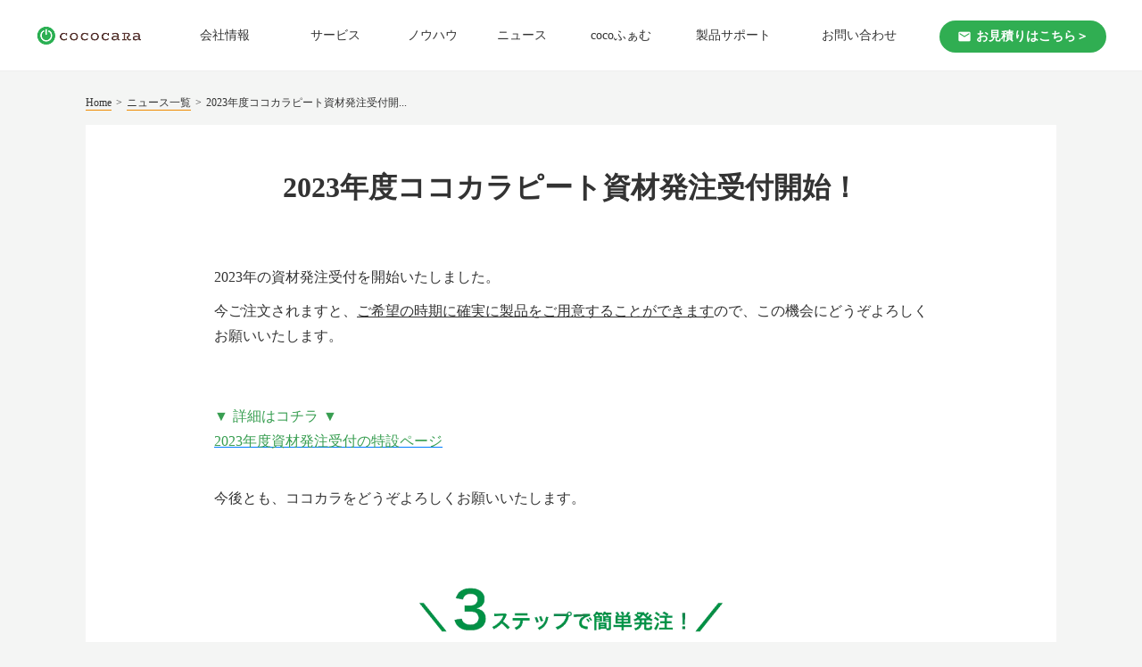

--- FILE ---
content_type: text/html;charset=utf-8
request_url: https://cococara.jp/news/info/2023cococarapeat
body_size: 81435
content:
<!DOCTYPE html>
<html lang="ja">
<head><meta charset="utf-8">
<meta name="viewport" content="width=device-width, initial-scale=1">
<title>2023年度ココカラピート資材発注受付開始！ </title>
<link rel="preconnect" href="https://fonts.gstatic.com" crossorigin>
<meta name="generator" content="Studio.Design">
<meta name="robots" content="all">
<meta property="og:site_name" content="TOP | ココカラ合同会社">
<meta property="og:title" content="2023年度ココカラピート資材発注受付開始！ ">
<meta property="og:image" content="https://storage.googleapis.com/studio-cms-assets/projects/YPqrE6XkO5/s-960x494_v-fs_webp_b7eee683-6f5e-45ef-b215-e722a82307da.png">
<meta property="og:description" content="南インドの自社工場で製造した、高品質なココピート（ヤシガラ培土）製品「ココカラピート」を国内の施設栽培農家へ提供している農業ベンチャーです。">
<meta property="og:type" content="website">
<meta name="description" content="南インドの自社工場で製造した、高品質なココピート（ヤシガラ培土）製品「ココカラピート」を国内の施設栽培農家へ提供している農業ベンチャーです。">
<meta property="twitter:card" content="summary_large_image">
<meta property="twitter:image" content="https://storage.googleapis.com/studio-cms-assets/projects/YPqrE6XkO5/s-960x494_v-fs_webp_b7eee683-6f5e-45ef-b215-e722a82307da.png">
<meta name="apple-mobile-web-app-title" content="2023年度ココカラピート資材発注受付開始！ ">
<meta name="format-detection" content="telephone=no,email=no,address=no">
<meta name="chrome" content="nointentdetection">
<meta name="google-site-verification" content="aHoithiPI3hAphyvQ2gdsy8WsjVY8TzSsXLkvCrzWYc">
<meta property="og:url" content="/news/info/2023cococarapeat">
<link rel="icon" type="image/png" href="https://storage.googleapis.com/production-os-assets/assets/1c86d0c2-162d-41e8-97fc-79c36c32260b" data-hid="2c9d455">
<link rel="apple-touch-icon" type="image/png" href="https://storage.googleapis.com/production-os-assets/assets/1c86d0c2-162d-41e8-97fc-79c36c32260b" data-hid="74ef90c">
<script id="ld-json" type="application/ld+json">{
  "@context": "http://schema.org",
  "@type": "Article",
  "headline": "2023年度ココカラピート資材発注受付開始！",
  "author": {
    "@type": "Person",
    "name": "STUDIO",
    "url": "https://twitter.com/studio"
  },
  "datePublished": "2022-12-28",
  "image": "",
  "articleSection": [],
  "articleBody": "2023年の資材発注受付を開始いたしました。今ご注文されますと、ご希望の時期に確実に製品をご用意することができますので、この機会にどうぞよろしくお願いいたします。▼ 詳細はコチラ ▼2023年度資材発注受付の特設ページ今後とも、ココカラをどうぞよろしくお願いいたします。詳細はコチラ▼2023年度資材発注受付の特設ページ",
  "url": "/news/info/2023cococarapeat",
  "publisher": {
    "@type": "Organization",
    "name": "STUDIO"
  }
}</script>
<script data-hid="6a38e69">(function(w,d,s,l,i){w[l]=w[l]||[];w[l].push({'gtm.start':
new Date().getTime(),event:'gtm.js'});var f=d.getElementsByTagName(s)[0],
j=d.createElement(s),dl=l!='dataLayer'?'&l='+l:'';j.async=true;j.src=
'https://www.googletagmanager.com/gtm.js?id='+i+dl;f.parentNode.insertBefore(j,f);
})(window,document,'script','dataLayer','GTM-WGNM4J8');</script>
<script data-hid="0c56833">var w=window;var p = w.location.protocol;if(p.indexOf("http") < 0){p = "http"+":";}var d = document;var f = d.getElementsByTagName('script')[0],s = d.createElement('script');s.type = 'text/javascript'; s.async = false; if (s.readyState){s.onreadystatechange = function(){if (s.readyState=="loaded"||s.readyState == "complete"){s.onreadystatechange = null;try{loadwaprops("3zcfcd1886e5245b7ea162087a655cda35","3z4300b691afff54e2bc40175323f3137e","3z692d5f20aef09059c58ca477b57087e02f5c083aeb43e773d60ac7f34c9e2f55","3z1f6b6c583871755af6ab0815b5f2e314","0.0");}catch(e){}}};}else {s.onload = function(){try{loadwaprops("3zcfcd1886e5245b7ea162087a655cda35","3z4300b691afff54e2bc40175323f3137e","3z692d5f20aef09059c58ca477b57087e02f5c083aeb43e773d60ac7f34c9e2f55","3z1f6b6c583871755af6ab0815b5f2e314","0.0");}catch(e){}};};s.src =p+"//ma.zoho.jp/hub/js/WebsiteAutomation.js";f.parentNode.insertBefore(s, f);</script>
<script async defer id="hs-script-loader" src="//js-na2.hs-scripts.com/244369837.js" type="text/javascript" data-hid="5789b0a"></script><link rel="modulepreload" as="script" crossorigin href="/_nuxt/entry.98227f41.js"><link rel="preload" as="style" href="/_nuxt/entry.be326413.css"><link rel="prefetch" as="image" type="image/svg+xml" href="/_nuxt/close_circle.c7480f3c.svg"><link rel="prefetch" as="image" type="image/svg+xml" href="/_nuxt/round_check.0ebac23f.svg"><link rel="prefetch" as="script" crossorigin href="/_nuxt/LottieRenderer.ac4e2a82.js"><link rel="prefetch" as="script" crossorigin href="/_nuxt/error-404.115a548b.js"><link rel="prefetch" as="script" crossorigin href="/_nuxt/error-500.4f91b1bb.js"><link rel="stylesheet" href="/_nuxt/entry.be326413.css"><style>.page-enter-active{transition:.6s cubic-bezier(.4,.4,0,1)}.page-leave-active{transition:.3s cubic-bezier(.4,.4,0,1)}.page-enter-from,.page-leave-to{opacity:0}</style><style>:root{--rebranding-loading-bg:#e5e5e5;--rebranding-loading-bar:#222}</style><style>.app[data-v-d12de11f]{align-items:center;flex-direction:column;height:100%;justify-content:center;width:100%}.title[data-v-d12de11f]{font-size:34px;font-weight:300;letter-spacing:2.45px;line-height:30px;margin:30px}</style><style>/*! * Font Awesome Free 6.4.2 by @fontawesome - https://fontawesome.com * License - https://fontawesome.com/license/free (Icons: CC BY 4.0, Fonts: SIL OFL 1.1, Code: MIT License) * Copyright 2023 Fonticons, Inc. */.fa-brands,.fa-solid{-moz-osx-font-smoothing:grayscale;-webkit-font-smoothing:antialiased;--fa-display:inline-flex;align-items:center;display:var(--fa-display,inline-block);font-style:normal;font-variant:normal;justify-content:center;line-height:1;text-rendering:auto}.fa-solid{font-family:Font Awesome\ 6 Free;font-weight:900}.fa-brands{font-family:Font Awesome\ 6 Brands;font-weight:400}:host,:root{--fa-style-family-classic:"Font Awesome 6 Free";--fa-font-solid:normal 900 1em/1 "Font Awesome 6 Free";--fa-style-family-brands:"Font Awesome 6 Brands";--fa-font-brands:normal 400 1em/1 "Font Awesome 6 Brands"}@font-face{font-display:block;font-family:Font Awesome\ 6 Free;font-style:normal;font-weight:900;src:url(https://storage.googleapis.com/production-os-assets/assets/fontawesome/1629704621943/6.4.2/webfonts/fa-solid-900.woff2) format("woff2"),url(https://storage.googleapis.com/production-os-assets/assets/fontawesome/1629704621943/6.4.2/webfonts/fa-solid-900.ttf) format("truetype")}@font-face{font-display:block;font-family:Font Awesome\ 6 Brands;font-style:normal;font-weight:400;src:url(https://storage.googleapis.com/production-os-assets/assets/fontawesome/1629704621943/6.4.2/webfonts/fa-brands-400.woff2) format("woff2"),url(https://storage.googleapis.com/production-os-assets/assets/fontawesome/1629704621943/6.4.2/webfonts/fa-brands-400.ttf) format("truetype")}</style><style>.spinner[data-v-36413753]{animation:loading-spin-36413753 1s linear infinite;height:16px;pointer-events:none;width:16px}.spinner[data-v-36413753]:before{border-bottom:2px solid transparent;border-right:2px solid transparent;border-color:transparent currentcolor currentcolor transparent;border-style:solid;border-width:2px;opacity:.2}.spinner[data-v-36413753]:after,.spinner[data-v-36413753]:before{border-radius:50%;box-sizing:border-box;content:"";height:100%;position:absolute;width:100%}.spinner[data-v-36413753]:after{border-left:2px solid transparent;border-top:2px solid transparent;border-color:currentcolor transparent transparent currentcolor;border-style:solid;border-width:2px;opacity:1}@keyframes loading-spin-36413753{0%{transform:rotate(0deg)}to{transform:rotate(1turn)}}</style><style>.design-canvas__modal{height:100%;pointer-events:none;position:fixed;transition:none;width:100%;z-index:2}.design-canvas__modal:focus{outline:none}.design-canvas__modal.v-enter-active .studio-canvas,.design-canvas__modal.v-leave-active,.design-canvas__modal.v-leave-active .studio-canvas{transition:.4s cubic-bezier(.4,.4,0,1)}.design-canvas__modal.v-enter-active .studio-canvas *,.design-canvas__modal.v-leave-active .studio-canvas *{transition:none!important}.design-canvas__modal.isNone{transition:none}.design-canvas__modal .design-canvas__modal__base{height:100%;left:0;pointer-events:auto;position:fixed;top:0;transition:.4s cubic-bezier(.4,.4,0,1);width:100%;z-index:-1}.design-canvas__modal .studio-canvas{height:100%;pointer-events:none}.design-canvas__modal .studio-canvas>*{background:none!important;pointer-events:none}</style><style>.LoadMoreAnnouncer[data-v-4f7a7294]{height:1px;margin:-1px;overflow:hidden;padding:0;position:absolute;width:1px;clip:rect(0,0,0,0);border-width:0;white-space:nowrap}</style><style>.TitleAnnouncer[data-v-692a2727]{height:1px;margin:-1px;overflow:hidden;padding:0;position:absolute;width:1px;clip:rect(0,0,0,0);border-width:0;white-space:nowrap}</style><style>.publish-studio-style[data-v-4493fe55]{transition:.4s cubic-bezier(.4,.4,0,1)}</style><style>.product-font-style[data-v-51f515bd]{transition:.4s cubic-bezier(.4,.4,0,1)}</style><style>@font-face{font-family:grandam;font-style:normal;font-weight:400;src:url(https://storage.googleapis.com/studio-front/fonts/grandam.ttf) format("truetype")}@font-face{font-family:Material Icons;font-style:normal;font-weight:400;src:url(https://storage.googleapis.com/production-os-assets/assets/material-icons/1629704621943/MaterialIcons-Regular.eot);src:local("Material Icons"),local("MaterialIcons-Regular"),url(https://storage.googleapis.com/production-os-assets/assets/material-icons/1629704621943/MaterialIcons-Regular.woff2) format("woff2"),url(https://storage.googleapis.com/production-os-assets/assets/material-icons/1629704621943/MaterialIcons-Regular.woff) format("woff"),url(https://storage.googleapis.com/production-os-assets/assets/material-icons/1629704621943/MaterialIcons-Regular.ttf) format("truetype")}.StudioCanvas{display:flex;height:auto;min-height:100dvh}.StudioCanvas>.sd{min-height:100dvh;overflow:clip}a,abbr,address,article,aside,audio,b,blockquote,body,button,canvas,caption,cite,code,dd,del,details,dfn,div,dl,dt,em,fieldset,figcaption,figure,footer,form,h1,h2,h3,h4,h5,h6,header,hgroup,html,i,iframe,img,input,ins,kbd,label,legend,li,main,mark,menu,nav,object,ol,p,pre,q,samp,section,select,small,span,strong,sub,summary,sup,table,tbody,td,textarea,tfoot,th,thead,time,tr,ul,var,video{border:0;font-family:sans-serif;line-height:1;list-style:none;margin:0;padding:0;text-decoration:none;-webkit-font-smoothing:antialiased;-webkit-backface-visibility:hidden;box-sizing:border-box;color:#333;transition:.3s cubic-bezier(.4,.4,0,1);word-spacing:1px}a:focus:not(:focus-visible),button:focus:not(:focus-visible),summary:focus:not(:focus-visible){outline:none}nav ul{list-style:none}blockquote,q{quotes:none}blockquote:after,blockquote:before,q:after,q:before{content:none}a,button{background:transparent;font-size:100%;margin:0;padding:0;vertical-align:baseline}ins{text-decoration:none}ins,mark{background-color:#ff9;color:#000}mark{font-style:italic;font-weight:700}del{text-decoration:line-through}abbr[title],dfn[title]{border-bottom:1px dotted;cursor:help}table{border-collapse:collapse;border-spacing:0}hr{border:0;border-top:1px solid #ccc;display:block;height:1px;margin:1em 0;padding:0}input,select{vertical-align:middle}textarea{resize:none}.clearfix:after{clear:both;content:"";display:block}[slot=after] button{overflow-anchor:none}</style><style>.sd{flex-wrap:nowrap;max-width:100%;pointer-events:all;z-index:0;-webkit-overflow-scrolling:touch;align-content:center;align-items:center;display:flex;flex:none;flex-direction:column;position:relative}.sd::-webkit-scrollbar{display:none}.sd,.sd.richText *{transition-property:all,--g-angle,--g-color-0,--g-position-0,--g-color-1,--g-position-1,--g-color-2,--g-position-2,--g-color-3,--g-position-3,--g-color-4,--g-position-4,--g-color-5,--g-position-5,--g-color-6,--g-position-6,--g-color-7,--g-position-7,--g-color-8,--g-position-8,--g-color-9,--g-position-9,--g-color-10,--g-position-10,--g-color-11,--g-position-11}input.sd,textarea.sd{align-content:normal}.sd[tabindex]:focus{outline:none}.sd[tabindex]:focus-visible{outline:1px solid;outline-color:Highlight;outline-color:-webkit-focus-ring-color}input[type=email],input[type=tel],input[type=text],select,textarea{-webkit-appearance:none}select{cursor:pointer}.frame{display:block;overflow:hidden}.frame>iframe{height:100%;width:100%}.frame .formrun-embed>iframe:not(:first-child){display:none!important}.image{position:relative}.image:before{background-position:50%;background-size:cover;border-radius:inherit;content:"";height:100%;left:0;pointer-events:none;position:absolute;top:0;transition:inherit;width:100%;z-index:-2}.sd.file{cursor:pointer;flex-direction:row;outline:2px solid transparent;outline-offset:-1px;overflow-wrap:anywhere;word-break:break-word}.sd.file:focus-within{outline-color:Highlight;outline-color:-webkit-focus-ring-color}.file>input[type=file]{opacity:0;pointer-events:none;position:absolute}.sd.text,.sd:where(.icon){align-content:center;align-items:center;display:flex;flex-direction:row;justify-content:center;overflow:visible;overflow-wrap:anywhere;word-break:break-word}.sd:where(.icon.fa){display:inline-flex}.material-icons{align-items:center;display:inline-flex;font-family:Material Icons;font-size:24px;font-style:normal;font-weight:400;justify-content:center;letter-spacing:normal;line-height:1;text-transform:none;white-space:nowrap;word-wrap:normal;direction:ltr;text-rendering:optimizeLegibility;-webkit-font-smoothing:antialiased}.sd:where(.icon.material-symbols){align-items:center;display:flex;font-style:normal;font-variation-settings:"FILL" var(--symbol-fill,0),"wght" var(--symbol-weight,400);justify-content:center;min-height:1em;min-width:1em}.sd.material-symbols-outlined{font-family:Material Symbols Outlined}.sd.material-symbols-rounded{font-family:Material Symbols Rounded}.sd.material-symbols-sharp{font-family:Material Symbols Sharp}.sd.material-symbols-weight-100{--symbol-weight:100}.sd.material-symbols-weight-200{--symbol-weight:200}.sd.material-symbols-weight-300{--symbol-weight:300}.sd.material-symbols-weight-400{--symbol-weight:400}.sd.material-symbols-weight-500{--symbol-weight:500}.sd.material-symbols-weight-600{--symbol-weight:600}.sd.material-symbols-weight-700{--symbol-weight:700}.sd.material-symbols-fill{--symbol-fill:1}a,a.icon,a.text{-webkit-tap-highlight-color:rgba(0,0,0,.15)}.fixed{z-index:2}.sticky{z-index:1}.button{transition:.4s cubic-bezier(.4,.4,0,1)}.button,.link{cursor:pointer}.submitLoading{opacity:.5!important;pointer-events:none!important}.richText{display:block;word-break:break-word}.richText [data-thread],.richText a,.richText blockquote,.richText em,.richText h1,.richText h2,.richText h3,.richText h4,.richText li,.richText ol,.richText p,.richText p>code,.richText pre,.richText pre>code,.richText s,.richText strong,.richText table tbody,.richText table tbody tr,.richText table tbody tr>td,.richText table tbody tr>th,.richText u,.richText ul{backface-visibility:visible;color:inherit;font-family:inherit;font-size:inherit;font-style:inherit;font-weight:inherit;letter-spacing:inherit;line-height:inherit;text-align:inherit}.richText p{display:block;margin:10px 0}.richText>p{min-height:1em}.richText img,.richText video{height:auto;max-width:100%;vertical-align:bottom}.richText h1{display:block;font-size:3em;font-weight:700;margin:20px 0}.richText h2{font-size:2em}.richText h2,.richText h3{display:block;font-weight:700;margin:10px 0}.richText h3{font-size:1em}.richText h4,.richText h5{font-weight:600}.richText h4,.richText h5,.richText h6{display:block;font-size:1em;margin:10px 0}.richText h6{font-weight:500}.richText [data-type=table]{overflow-x:auto}.richText [data-type=table] p{white-space:pre-line;word-break:break-all}.richText table{border:1px solid #f2f2f2;border-collapse:collapse;border-spacing:unset;color:#1a1a1a;font-size:14px;line-height:1.4;margin:10px 0;table-layout:auto}.richText table tr th{background:hsla(0,0%,96%,.5)}.richText table tr td,.richText table tr th{border:1px solid #f2f2f2;max-width:240px;min-width:100px;padding:12px}.richText table tr td p,.richText table tr th p{margin:0}.richText blockquote{border-left:3px solid rgba(0,0,0,.15);font-style:italic;margin:10px 0;padding:10px 15px}.richText [data-type=embed_code]{margin:20px 0;position:relative}.richText [data-type=embed_code]>.height-adjuster>.wrapper{position:relative}.richText [data-type=embed_code]>.height-adjuster>.wrapper[style*=padding-top] iframe{height:100%;left:0;position:absolute;top:0;width:100%}.richText [data-type=embed_code][data-embed-sandbox=true]{display:block;overflow:hidden}.richText [data-type=embed_code][data-embed-code-type=instagram]>.height-adjuster>.wrapper[style*=padding-top]{padding-top:100%}.richText [data-type=embed_code][data-embed-code-type=instagram]>.height-adjuster>.wrapper[style*=padding-top] blockquote{height:100%;left:0;overflow:hidden;position:absolute;top:0;width:100%}.richText [data-type=embed_code][data-embed-code-type=codepen]>.height-adjuster>.wrapper{padding-top:50%}.richText [data-type=embed_code][data-embed-code-type=codepen]>.height-adjuster>.wrapper iframe{height:100%;left:0;position:absolute;top:0;width:100%}.richText [data-type=embed_code][data-embed-code-type=slideshare]>.height-adjuster>.wrapper{padding-top:56.25%}.richText [data-type=embed_code][data-embed-code-type=slideshare]>.height-adjuster>.wrapper iframe{height:100%;left:0;position:absolute;top:0;width:100%}.richText [data-type=embed_code][data-embed-code-type=speakerdeck]>.height-adjuster>.wrapper{padding-top:56.25%}.richText [data-type=embed_code][data-embed-code-type=speakerdeck]>.height-adjuster>.wrapper iframe{height:100%;left:0;position:absolute;top:0;width:100%}.richText [data-type=embed_code][data-embed-code-type=snapwidget]>.height-adjuster>.wrapper{padding-top:30%}.richText [data-type=embed_code][data-embed-code-type=snapwidget]>.height-adjuster>.wrapper iframe{height:100%;left:0;position:absolute;top:0;width:100%}.richText [data-type=embed_code][data-embed-code-type=firework]>.height-adjuster>.wrapper fw-embed-feed{-webkit-user-select:none;-moz-user-select:none;user-select:none}.richText [data-type=embed_code_empty]{display:none}.richText ul{margin:0 0 0 20px}.richText ul li{list-style:disc;margin:10px 0}.richText ul li p{margin:0}.richText ol{margin:0 0 0 20px}.richText ol li{list-style:decimal;margin:10px 0}.richText ol li p{margin:0}.richText hr{border-top:1px solid #ccc;margin:10px 0}.richText p>code{background:#eee;border:1px solid rgba(0,0,0,.1);border-radius:6px;display:inline;margin:2px;padding:0 5px}.richText pre{background:#eee;border-radius:6px;font-family:Menlo,Monaco,Courier New,monospace;margin:20px 0;padding:25px 35px;white-space:pre-wrap}.richText pre code{border:none;padding:0}.richText strong{color:inherit;display:inline;font-family:inherit;font-weight:900}.richText em{font-style:italic}.richText a,.richText u{text-decoration:underline}.richText a{color:#007cff;display:inline}.richText s{text-decoration:line-through}.richText [data-type=table_of_contents]{background-color:#f5f5f5;border-radius:2px;color:#616161;font-size:16px;list-style:none;margin:0;padding:24px 24px 8px;text-decoration:underline}.richText [data-type=table_of_contents] .toc_list{margin:0}.richText [data-type=table_of_contents] .toc_item{color:currentColor;font-size:inherit!important;font-weight:inherit;list-style:none}.richText [data-type=table_of_contents] .toc_item>a{border:none;color:currentColor;font-size:inherit!important;font-weight:inherit;text-decoration:none}.richText [data-type=table_of_contents] .toc_item>a:hover{opacity:.7}.richText [data-type=table_of_contents] .toc_item--1{margin:0 0 16px}.richText [data-type=table_of_contents] .toc_item--2{margin:0 0 16px;padding-left:2rem}.richText [data-type=table_of_contents] .toc_item--3{margin:0 0 16px;padding-left:4rem}.sd.section{align-content:center!important;align-items:center!important;flex-direction:column!important;flex-wrap:nowrap!important;height:auto!important;max-width:100%!important;padding:0!important;width:100%!important}.sd.section-inner{position:static!important}@property --g-angle{syntax:"<angle>";inherits:false;initial-value:180deg}@property --g-color-0{syntax:"<color>";inherits:false;initial-value:transparent}@property --g-position-0{syntax:"<percentage>";inherits:false;initial-value:.01%}@property --g-color-1{syntax:"<color>";inherits:false;initial-value:transparent}@property --g-position-1{syntax:"<percentage>";inherits:false;initial-value:100%}@property --g-color-2{syntax:"<color>";inherits:false;initial-value:transparent}@property --g-position-2{syntax:"<percentage>";inherits:false;initial-value:100%}@property --g-color-3{syntax:"<color>";inherits:false;initial-value:transparent}@property --g-position-3{syntax:"<percentage>";inherits:false;initial-value:100%}@property --g-color-4{syntax:"<color>";inherits:false;initial-value:transparent}@property --g-position-4{syntax:"<percentage>";inherits:false;initial-value:100%}@property --g-color-5{syntax:"<color>";inherits:false;initial-value:transparent}@property --g-position-5{syntax:"<percentage>";inherits:false;initial-value:100%}@property --g-color-6{syntax:"<color>";inherits:false;initial-value:transparent}@property --g-position-6{syntax:"<percentage>";inherits:false;initial-value:100%}@property --g-color-7{syntax:"<color>";inherits:false;initial-value:transparent}@property --g-position-7{syntax:"<percentage>";inherits:false;initial-value:100%}@property --g-color-8{syntax:"<color>";inherits:false;initial-value:transparent}@property --g-position-8{syntax:"<percentage>";inherits:false;initial-value:100%}@property --g-color-9{syntax:"<color>";inherits:false;initial-value:transparent}@property --g-position-9{syntax:"<percentage>";inherits:false;initial-value:100%}@property --g-color-10{syntax:"<color>";inherits:false;initial-value:transparent}@property --g-position-10{syntax:"<percentage>";inherits:false;initial-value:100%}@property --g-color-11{syntax:"<color>";inherits:false;initial-value:transparent}@property --g-position-11{syntax:"<percentage>";inherits:false;initial-value:100%}</style><style>.snackbar[data-v-3129703d]{align-items:center;background:#fff;border:1px solid #ededed;border-radius:6px;box-shadow:0 16px 48px -8px rgba(0,0,0,.08),0 10px 25px -5px rgba(0,0,0,.11);display:flex;flex-direction:row;gap:8px;justify-content:space-between;left:50%;max-width:90vw;padding:16px 20px;position:fixed;top:32px;transform:translateX(-50%);-webkit-user-select:none;-moz-user-select:none;user-select:none;width:480px;z-index:9999}.snackbar.v-enter-active[data-v-3129703d],.snackbar.v-leave-active[data-v-3129703d]{transition:.4s cubic-bezier(.4,.4,0,1)}.snackbar.v-enter-from[data-v-3129703d],.snackbar.v-leave-to[data-v-3129703d]{opacity:0;transform:translate(-50%,-10px)}.snackbar .convey[data-v-3129703d]{align-items:center;display:flex;flex-direction:row;gap:8px;padding:0}.snackbar .convey .icon[data-v-3129703d]{background-position:50%;background-repeat:no-repeat;flex-shrink:0;height:24px;width:24px}.snackbar .convey .message[data-v-3129703d]{font-size:14px;font-style:normal;font-weight:400;line-height:20px;white-space:pre-line}.snackbar .convey.error .icon[data-v-3129703d]{background-image:url(/_nuxt/close_circle.c7480f3c.svg)}.snackbar .convey.error .message[data-v-3129703d]{color:#f84f65}.snackbar .convey.success .icon[data-v-3129703d]{background-image:url(/_nuxt/round_check.0ebac23f.svg)}.snackbar .convey.success .message[data-v-3129703d]{color:#111}.snackbar .button[data-v-3129703d]{align-items:center;border-radius:40px;color:#4b9cfb;display:flex;flex-shrink:0;font-family:Inter;font-size:12px;font-style:normal;font-weight:700;justify-content:center;line-height:16px;padding:4px 8px}.snackbar .button[data-v-3129703d]:hover{background:#f5f5f5}</style><style>a[data-v-160f89c6]{align-items:center;border-radius:4px;bottom:20px;height:20px;justify-content:center;left:20px;perspective:300px;position:fixed;transition:0s linear;width:84px;z-index:2000}@media (hover:hover){a[data-v-160f89c6]{transition:.4s cubic-bezier(.4,.4,0,1);will-change:width,height}a[data-v-160f89c6]:hover{height:32px;width:200px}}[data-v-160f89c6] .custom-fill path{fill:var(--234b47e2)}.fade-enter-active[data-v-160f89c6],.fade-leave-active[data-v-160f89c6]{position:absolute;transform:translateZ(0);transition:opacity .3s cubic-bezier(.4,.4,0,1);will-change:opacity,transform}.fade-enter-from[data-v-160f89c6],.fade-leave-to[data-v-160f89c6]{opacity:0}</style></head>
<body ><div id="__nuxt"><div><span></span><span></span><!----></div></div><script type="application/json" id="__NUXT_DATA__" data-ssr="true">[["Reactive",1],{"data":2,"state":55,"_errors":56,"serverRendered":4,"path":58,"pinia":59},{"dynamicDatanews/info/2023cococarapeat":3},{"vOVkoHsj":4,"F_XVc4ot":5,"ikDZnC6v":36,"body":37,"title":38,"slug":39,"_meta":40,"_filter":51,"id":54},true,[6,24],{"title":7,"slug":8,"_meta":9,"_filter":22,"id":23},"ALL","all",{"project":10,"publishedAt":12,"createdAt":13,"order":14,"publishType":15,"schema":16,"uid":20,"updatedAt":21},{"id":11},"0db5ae5690bd4617a43f",["Date","2023-10-24T05:34:02.000Z"],["Date","2023-10-24T05:33:19.000Z"],0,"change",{"id":17,"key":18,"postType":19},"iSOLtXHHYGCteyqXVCRD","n2Ak2Kj9","blank","Hcli3TfT",["Date","2023-10-24T09:11:37.000Z"],[],"QUV9JD3UT38RdnUomwQh",{"title":25,"slug":25,"_meta":26,"_filter":34,"id":35},"2022",{"project":27,"publishedAt":28,"createdAt":29,"order":30,"publishType":15,"schema":31,"uid":32,"updatedAt":33},{"id":11},["Date","2023-10-24T05:34:06.000Z"],["Date","2023-10-24T05:33:38.000Z"],5,{"id":17,"key":18,"postType":19},"e3f4DXU5",["Date","2023-10-24T09:11:14.000Z"],[],"n8KvunIFIRDPGgKSQttk","https://storage.googleapis.com/studio-cms-assets/projects/YPqrE6XkO5/s-960x494_v-fs_webp_b7eee683-6f5e-45ef-b215-e722a82307da.png","\u003Cp data-uid=\"21iU5_Rg\" data-time=\"1676001769006\">\u003C/p>\u003Cp data-uid=\"65B80ctq\" data-time=\"1672739140762\">2023年の資材発注受付を開始いたしました。\u003C/p>\u003Cp data-uid=\"xFDK6B2d\" data-time=\"1672739393765\">今ご注文されますと、\u003Cu>ご希望の時期に確実に製品をご用意することができます\u003C/u>ので、この機会にどうぞよろしくお願いいたします。\u003C/p>\u003Cp data-uid=\"17PX8sbA\" data-time=\"1672739399295\">\u003C/p>\u003Cp data-uid=\"6g9Kruk5\" data-time=\"1672739399295\">\u003C/p>\u003Cp data-uid=\"D1algXat\" data-time=\"1672739406553\">\u003Cstrong>▼ 詳細はコチラ ▼\u003Cbr>\u003C/strong>\u003Ca target=\"_blank\" href=\"https://cococara.jp/2023LP\" data-has-link=\"true\" rel=\"noopener\">\u003Cstrong>2023年度資材発注受付の特設ページ\u003C/strong>\u003C/a>\u003C/p>\u003Cp data-uid=\"nRMsNYU0\" data-time=\"1672739106845\">\u003C/p>\u003Cp data-uid=\"m7P9mjmA\" data-time=\"1672739101679\">今後とも、ココカラをどうぞよろしくお願いいたします。\u003C/p>\u003Cp data-uid=\"7zfrLmBQ\" data-time=\"1672739379742\">\u003C/p>\u003Cp data-uid=\"kbH2adwe\" data-time=\"1672739379742\">\u003C/p>\u003Cfigure data-uid=\"hJsWovor\" data-time=\"1672739375511\" data-thread=\"\" style=\"text-align: \">\u003Cimg src=\"https://storage.googleapis.com/studio-cms-assets/projects/YPqrE6XkO5/s-2400x933_v-frms_webp_0d33a9e4-bc68-460b-90a0-998d8c73645c.png\" alt=\"\" width=\"\" height=\"\">\u003Cfigcaption>\u003C/figcaption>\u003C/figure>\u003Cp data-uid=\"lkzsPIjx\" data-time=\"1676002010312\">\u003C/p>\u003Cp data-uid=\"7QKZe2p1\" data-time=\"1676002010312\">\u003C/p>\u003Cp data-uid=\"Kv9HO0CX\" data-time=\"1672739176426\">詳細はコチラ▼\u003Cbr>\u003Ca target=\"_blank\" href=\"https://cococara.jp/2023LP\" data-has-link=\"true\" rel=\"noopener\">2023年度資材発注受付の特設ページ\u003C/a>\u003C/p>","2023年度ココカラピート資材発注受付開始！","2023cococarapeat",{"project":41,"publishedAt":42,"createdAt":43,"order":44,"publishType":15,"schema":45,"uid":49,"updatedAt":50},{"id":11},["Date","2022-12-28T09:50:00.000Z"],["Date","2023-01-03T09:39:18.000Z"],64,{"id":46,"key":47,"postType":48},"WT9JO6VG6jX2sRLNmIAF","posts","post","Ceb7xWve",["Date","2023-10-24T07:06:05.000Z"],[52,53],"F_XVc4ot:Hcli3TfT","F_XVc4ot:e3f4DXU5","udl5uOMSre1AVG7e0tLX",{},{"dynamicDatanews/info/2023cococarapeat":57},null,"/news/info/2023cococarapeat",{"cmsContentStore":60,"indexStore":64,"projectStore":67,"productStore":93,"pageHeadStore":1177},{"listContentsMap":61,"contentMap":62},["Map"],["Map",63,3],"posts/2023cococarapeat",{"routeType":65,"host":66},"publish","cococara.jp",{"project":68},{"id":69,"name":70,"type":71,"customDomain":72,"iconImage":72,"coverImage":73,"displayBadge":74,"integrations":75,"snapshot_path":91,"snapshot_id":92,"recaptchaSiteKey":-1},"YPqrE6XkO5","cococaRa_corp_ver.2","web","","https://storage.googleapis.com/production-os-assets/assets/06afde32-651c-4b41-a7f3-ed2a4b070175",false,[76,79,82,85,88],{"integration_name":77,"code":78},"custom-code","true",{"integration_name":80,"code":81},"google-analytics","G-MN6MHBT2VW",{"integration_name":83,"code":84},"google-tag-manager","GTM-WGNM4J8",{"integration_name":86,"code":87},"search-console","aHoithiPI3hAphyvQ2gdsy8WsjVY8TzSsXLkvCrzWYc",{"integration_name":89,"code":90},"typesquare","unused","https://storage.googleapis.com/studio-publish/projects/YPqrE6XkO5/YWyQz182WM/","YWyQz182WM",{"product":94,"isLoaded":4,"selectedModalIds":1174,"redirectPage":57,"isInitializedRSS":74,"pageViewMap":1175,"symbolViewMap":1176},{"breakPoints":95,"colors":105,"fonts":106,"head":184,"info":221,"pages":228,"resources":1068,"symbols":1075,"style":1104,"styleVars":1106,"enablePassword":74,"classes":1163,"publishedUid":1173},[96,99,102],{"maxWidth":97,"name":98},630,"mobile",{"maxWidth":100,"name":101},840,"tablet",{"maxWidth":103,"name":104},1140,"small",[],[107,124,126,139,143,145,150,158,162,166,170,174,176,178,180],{"family":108,"subsets":109,"variants":112,"vendor":123},"Lato",[110,111],"latin","latin-ext",[113,114,115,116,117,118,119,120,121,122],"100","100italic","300","300italic","regular","italic","700","700italic","900","900italic","google",{"family":125,"vendor":89},"A1ゴシック M JIS2004",{"family":127,"subsets":128,"variants":132,"vendor":123},"Rubik",[129,130,131,110,111],"cyrillic","cyrillic-ext","hebrew",[115,117,133,134,119,135,121,116,118,136,137,120,138,122],"500","600","800","500italic","600italic","800italic",{"family":140,"subsets":141,"variants":142,"vendor":123},"Bad Script",[129,110],[117],{"family":144,"vendor":89},"A1ゴシック R JIS2004",{"family":146,"subsets":147,"variants":149,"vendor":123},"Noto Sans JP",[148,110],"japanese",[113,115,117,133,119,121],{"family":151,"subsets":152,"variants":156,"vendor":123},"Inter",[129,130,153,154,110,111,155],"greek","greek-ext","vietnamese",[113,157,115,117,133,134,119,135,121],"200",{"family":159,"subsets":160,"variants":161,"vendor":123},"Domine",[110,111],[117,133,134,119],{"family":163,"subsets":164,"variants":165,"vendor":123},"M PLUS 1",[148,110,111,155],[113,157,115,117,133,134,119,135,121],{"family":167,"subsets":168,"variants":169,"vendor":123},"Roboto",[129,130,153,154,110,111,155],[113,114,115,116,117,118,133,136,119,120,121,122],{"family":171,"subsets":172,"variants":173,"vendor":123},"M PLUS 1p",[129,130,153,154,131,148,110,111,155],[113,115,117,133,119,135,121],{"family":175,"vendor":89},"リュウミン B-KL JIS2004",{"family":177,"vendor":89},"リュウミン U-KL JIS2004",{"family":179,"vendor":89},"リュウミン EB-KL JIS2004",{"family":181,"subsets":182,"variants":183,"vendor":123},"Zen Maru Gothic",[129,153,148,110,111],[115,117,133,119,121],{"customCode":185,"favicon":216,"lang":217,"meta":218,"title":220},{"bodyEnd":186,"headEnd":191},[187],{"memo":188,"src":189,"uuid":190},"Google Tag Manager","\u003C!-- Google Tag Manager (noscript) -->\n\u003Cnoscript>\u003Ciframe src=\"https://www.googletagmanager.com/ns.html?id=GTM-WGNM4J8\"\nheight=\"0\" width=\"0\" style=\"display:none;visibility:hidden\">\u003C/iframe>\u003C/noscript>\n\u003C!-- End Google Tag Manager (noscript) -->","713bbc3a-ba1c-48c1-a89d-95712ba6bf21",[192,199,206],{"memo":188,"src":193,"tags":194,"uuid":198},"\u003C!-- Google Tag Manager -->\n\u003Cscript>(function(w,d,s,l,i){w[l]=w[l]||[];w[l].push({'gtm.start':\nnew Date().getTime(),event:'gtm.js'});var f=d.getElementsByTagName(s)[0],\nj=d.createElement(s),dl=l!='dataLayer'?'&l='+l:'';j.async=true;j.src=\n'https://www.googletagmanager.com/gtm.js?id='+i+dl;f.parentNode.insertBefore(j,f);\n})(window,document,'script','dataLayer','GTM-WGNM4J8');\u003C/script>\n\u003C!-- End Google Tag Manager -->",[195],{"children":196,"tagName":197},"(function(w,d,s,l,i){w[l]=w[l]||[];w[l].push({'gtm.start':\nnew Date().getTime(),event:'gtm.js'});var f=d.getElementsByTagName(s)[0],\nj=d.createElement(s),dl=l!='dataLayer'?'&l='+l:'';j.async=true;j.src=\n'https://www.googletagmanager.com/gtm.js?id='+i+dl;f.parentNode.insertBefore(j,f);\n})(window,document,'script','dataLayer','GTM-WGNM4J8');","script","a8242f99-ec5f-48e8-85fd-0d5661a659cc",{"memo":200,"src":201,"tags":202,"uuid":205},"？","\u003Cscript>var w=window;var p = w.location.protocol;if(p.indexOf(\"http\") \u003C 0){p = \"http\"+\":\";}var d = document;var f = d.getElementsByTagName('script')[0],s = d.createElement('script');s.type = 'text/javascript'; s.async = false; if (s.readyState){s.onreadystatechange = function(){if (s.readyState==\"loaded\"||s.readyState == \"complete\"){s.onreadystatechange = null;try{loadwaprops(\"3zcfcd1886e5245b7ea162087a655cda35\",\"3z4300b691afff54e2bc40175323f3137e\",\"3z692d5f20aef09059c58ca477b57087e02f5c083aeb43e773d60ac7f34c9e2f55\",\"3z1f6b6c583871755af6ab0815b5f2e314\",\"0.0\");}catch(e){}}};}else {s.onload = function(){try{loadwaprops(\"3zcfcd1886e5245b7ea162087a655cda35\",\"3z4300b691afff54e2bc40175323f3137e\",\"3z692d5f20aef09059c58ca477b57087e02f5c083aeb43e773d60ac7f34c9e2f55\",\"3z1f6b6c583871755af6ab0815b5f2e314\",\"0.0\");}catch(e){}};};s.src =p+\"//ma.zoho.jp/hub/js/WebsiteAutomation.js\";f.parentNode.insertBefore(s, f);\u003C/script>",[203],{"children":204,"tagName":197},"var w=window;var p = w.location.protocol;if(p.indexOf(\"http\") \u003C 0){p = \"http\"+\":\";}var d = document;var f = d.getElementsByTagName('script')[0],s = d.createElement('script');s.type = 'text/javascript'; s.async = false; if (s.readyState){s.onreadystatechange = function(){if (s.readyState==\"loaded\"||s.readyState == \"complete\"){s.onreadystatechange = null;try{loadwaprops(\"3zcfcd1886e5245b7ea162087a655cda35\",\"3z4300b691afff54e2bc40175323f3137e\",\"3z692d5f20aef09059c58ca477b57087e02f5c083aeb43e773d60ac7f34c9e2f55\",\"3z1f6b6c583871755af6ab0815b5f2e314\",\"0.0\");}catch(e){}}};}else {s.onload = function(){try{loadwaprops(\"3zcfcd1886e5245b7ea162087a655cda35\",\"3z4300b691afff54e2bc40175323f3137e\",\"3z692d5f20aef09059c58ca477b57087e02f5c083aeb43e773d60ac7f34c9e2f55\",\"3z1f6b6c583871755af6ab0815b5f2e314\",\"0.0\");}catch(e){}};};s.src =p+\"//ma.zoho.jp/hub/js/WebsiteAutomation.js\";f.parentNode.insertBefore(s, f);","2320d696-1550-4929-a16c-7e14997edc65",{"memo":207,"src":208,"tags":209,"uuid":215},"Hubspot","\u003C!-- Start of HubSpot Embed Code -->\n\u003Cscript type=\"text/javascript\" id=\"hs-script-loader\" async defer src=\"//js-na2.hs-scripts.com/244369837.js\">\u003C/script>\n\u003C!-- End of HubSpot Embed Code -->",[210],{"attrs":211,"children":72,"tagName":197},{"async":4,"defer":4,"id":212,"src":213,"type":214},"hs-script-loader","//js-na2.hs-scripts.com/244369837.js","text/javascript","a6b6dc8b-3268-47d1-947e-2af54c2dcec5","https://storage.googleapis.com/production-os-assets/assets/1c86d0c2-162d-41e8-97fc-79c36c32260b","ja",{"description":219,"og:image":72},"南インドの自社工場で製造した、高品質なココピート（ヤシガラ培土）製品「ココカラピート」を国内の施設栽培農家へ提供している農業ベンチャーです。","TOP | ココカラ合同会社",{"baseWidth":222,"created_at":223,"screen":224,"type":71,"updated_at":226,"version":227},1280,1518591100346,{"baseWidth":222,"height":225,"isAutoHeight":74,"width":222,"workingState":74},600,1518792996878,"4.1.9",[229,253,264,272,280,288,295,303,313,323,333,345,355,365,373,382,388,394,400,406,412,418,427,433,439,445,451,457,463,469,475,481,487,493,499,505,511,517,523,529,535,541,547,553,559,565,571,577,583,589,595,601,607,613,619,625,631,635,643,650,656,664,671,676,680,683,687,691,695,699,703,707,711,715,718,722,726,730,734,738,742,746,750,754,758,762,766,770,773,777,781,785,789,793,797,800,804,808,811,814,817,820,823,827,831,834,838,842,846,850,854,858,862,866,870,874,878,882,886,890,894,898,902,906,910,914,918,922,926,930,934,938,942,946,949,953,957,961,966,970,974,985,997,1007,1015,1024,1032,1042,1051,1060],{"head":230,"id":247,"position":248,"type":249,"uuid":250,"symbolIds":251},{"customCode":231,"favicon":242,"ldJson":243,"meta":244,"title":246},{"headEnd":232},[233],{"memo":234,"src":235,"tags":236,"uuid":241},"New Code 1","\u003Cscript type=\"text/javascript\" id=\"zsiqchat\">var $zoho=$zoho || {};$zoho.salesiq = $zoho.salesiq || {widgetcode: \"7b83a10f0f43819f224a851f655e60856106b55d3f50c69a3d5aad460135ef4b\", values:{},ready:function(){}};var d=document;s=d.createElement(\"script\");s.type=\"text/javascript\";s.id=\"zsiqscript\";s.defer=true;s.src=\"https://salesiq.zoho.jp/widget\";t=d.getElementsByTagName(\"script\")[0];t.parentNode.insertBefore(s,t);$zoho.salesiq.ready=function(embedinfo){$zoho.salesiq.floatbutton.visible(\"hide\");}\u003C/script>",[237],{"attrs":238,"children":240,"tagName":197},{"id":239,"type":214},"zsiqchat","var $zoho=$zoho || {};$zoho.salesiq = $zoho.salesiq || {widgetcode: \"7b83a10f0f43819f224a851f655e60856106b55d3f50c69a3d5aad460135ef4b\", values:{},ready:function(){}};var d=document;s=d.createElement(\"script\");s.type=\"text/javascript\";s.id=\"zsiqscript\";s.defer=true;s.src=\"https://salesiq.zoho.jp/widget\";t=d.getElementsByTagName(\"script\")[0];t.parentNode.insertBefore(s,t);$zoho.salesiq.ready=function(embedinfo){$zoho.salesiq.floatbutton.visible(\"hide\");}","43dd2894-cf76-48b4-abca-44ad010f7565","https://storage.googleapis.com/production-os-assets/assets/86f806d5-a4cf-41e7-bbfc-4e289cd311b4","{\n  \"@context\": \"http://schema.org\",\n  \"@type\": \"Article\",\n  \"headline\": \"ココカラ合同会社 | 農業をもっとラクにする\",\n  \"author\": {\n    \"@type\": \"Person\",\n    \"name\": \"STUDIO\",\n    \"url\": \"https://twitter.com/studio\"\n  },\n  \"datePublished\": \"2023-10-31\",\n  \"image\": \"https://storage.googleapis.com/production-os-assets/assets/e2ce62a6-a8e1-43d6-9233-b739943dda58\",\n  \"articleSection\": [\"headline-1\", \"headline-2\"],\n  \"articleBody\": \"南インドの自社工場で製造した、高品質なココピート（ヤシガラ培土）製品「ココカラピート」を国内の施設栽培農家へ提供している農業ベンチャーです。\",\n  \"url\": \"{{$url}}\",\n  \"publisher\": {\n    \"@type\": \"Organization\",\n    \"name\": \"STUDIO\"\n  }\n}",{"description":219,"og:image":245},"https://storage.googleapis.com/production-os-assets/assets/e2ce62a6-a8e1-43d6-9233-b739943dda58","ココカラ合同会社 | 農業をもっとラクにする","/",{"x":14,"y":14},"page","996719a7-9f0d-4fa0-b19b-0e2a67c9b8c1",[252],"2713022f-83e7-4513-906e-24d21ceb0c14",{"head":254,"id":260,"type":249,"uuid":261,"symbolIds":262},{"favicon":242,"ldJson":255,"meta":256,"title":259},"{\n  \"@context\": \"http://schema.org\",\n  \"@type\": \"Article\",\n  \"headline\": \"会社情報-企業理念｜ココカラ合同会社\",\n  \"author\": {\n    \"@type\": \"Person\",\n    \"name\": \"STUDIO\",\n    \"url\": \"https://twitter.com/studio\"\n  },\n  \"datePublished\": \"2023-10-31\",\n  \"image\": \"https://storage.googleapis.com/production-os-assets/assets/3dd41fcb-8963-422f-b058-92f3b6f1611a\",\n  \"articleSection\": [\"headline-1\", \"headline-2\"],\n  \"articleBody\": \"ココカラ合同会社の会社情報(企業理念)\",\n  \"url\": \"{{$url}}\",\n  \"publisher\": {\n    \"@type\": \"Organization\",\n    \"name\": \"STUDIO\"\n  }\n}",{"description":257,"og:image":258},"ココカラ合同会社の会社情報(企業理念)","https://storage.googleapis.com/production-os-assets/assets/3dd41fcb-8963-422f-b058-92f3b6f1611a","会社情報｜ココカラ合同会社","company/philosoph","10bafec7-6bee-4d10-ab78-1ffb04565865",[263,252],"41bd77f3-349b-4ed9-abca-ba2699c7b592",{"head":265,"id":269,"type":249,"uuid":270,"symbolIds":271},{"favicon":242,"ldJson":266,"meta":267,"title":259},"{\n  \"@context\": \"http://schema.org\",\n  \"@type\": \"Article\",\n  \"headline\": \"私たちについて｜cococaRa\",\n  \"author\": {\n    \"@type\": \"Person\",\n    \"name\": \"STUDIO\",\n    \"url\": \"https://twitter.com/studio\"\n  },\n  \"datePublished\": \"2023-10-31\",\n  \"image\": \"https://storage.googleapis.com/production-os-assets/assets/d0fcd925-369a-4684-a861-7e3754026128\",\n  \"articleSection\": [\"headline-1\", \"headline-2\"],\n  \"articleBody\": \"ココカラピート誕生までのストーリーと会社概要\",\n  \"url\": \"{{$url}}\",\n  \"publisher\": {\n    \"@type\": \"Organization\",\n    \"name\": \"STUDIO\"\n  }\n}",{"description":268,"og:image":72},"ココカラ合同会社の会社情報(代表メッセージ)","company/message","68367e23-31e9-4a25-83f2-bf2649c67e27",[263,252],{"head":273,"id":277,"type":249,"uuid":278,"symbolIds":279},{"favicon":242,"ldJson":266,"meta":274,"title":259},{"description":275,"og:image":276},"ココカラ合同会社の会社情報(会社概要)","https://storage.googleapis.com/production-os-assets/assets/4bd8cdda-c553-4b6e-ad46-ba0576301b60","company/info","43f3ea53-2f46-4979-8fed-41ca74e03395",[263,252],{"head":281,"id":285,"type":249,"uuid":286,"symbolIds":287},{"favicon":242,"ldJson":266,"meta":282,"title":259},{"description":283,"og:image":284},"ココカラ合同会社の会社情報(沿革・歴史)","https://storage.googleapis.com/production-os-assets/assets/43719558-9e34-4365-b2b1-323bdaf2d144","company/history","524a032e-f6b7-430a-ad06-30c97d4fb5e6",[263,252],{"head":289,"id":292,"type":249,"uuid":293,"symbolIds":294},{"favicon":242,"ldJson":266,"meta":290,"title":259},{"description":291,"og:image":284},"SDGsコンテンツ","company/SDGs","cbae8d5d-cbcb-459b-9f4e-383e924a81f6",[263,252],{"head":296,"id":300,"type":249,"uuid":301,"symbolIds":302},{"favicon":242,"ldJson":266,"meta":297,"title":299},{"description":291,"og:image":298},"https://storage.googleapis.com/production-os-assets/assets/bda16155-6486-455b-8cae-006e8a9afc27","食べてつながるSDGs｜ココカラ合同会社","company/SDGs2","5047b873-f624-497d-944a-6b56c02ecc47",[263,252],{"head":304,"id":310,"type":249,"uuid":311,"symbolIds":312},{"favicon":242,"ldJson":305,"meta":306,"title":309},"{\n  \"@context\": \"http://schema.org\",\n  \"@type\": \"Article\",\n  \"headline\": \"ココカラ産ココピートのこだわり｜ココカラ合同会社\",\n  \"author\": {\n    \"@type\": \"Person\",\n    \"name\": \"STUDIO\",\n    \"url\": \"https://twitter.com/studio\"\n  },\n  \"datePublished\": \"2023-10-31\",\n  \"image\": \"https://storage.googleapis.com/production-os-assets/assets/5c15afb0-1f1f-4c50-8e90-fcde3b104bcf\",\n  \"articleSection\": [\"headline-1\", \"headline-2\"],\n  \"articleBody\": \"ココカラ合同会社で作られたココピート（ヤシガラ培土）の特徴や作成工程の動画、他社との違い・比較\",\n  \"url\": \"{{$url}}\",\n  \"publisher\": {\n    \"@type\": \"Organization\",\n    \"name\": \"STUDIO\"\n  }\n}",{"description":307,"og:image":308},"ココカラ合同会社で作られたココピート（ヤシガラ培土）の特徴や作成工程の動画、他社との違い・比較","https://storage.googleapis.com/production-os-assets/assets/a1882d71-1361-4fe1-844e-e996ce230ca7","ココカラ産ココピートのこだわり｜ココカラ合同会社","service/characteristic","a8978f47-fdac-4658-b212-790b14dfb804",[263,252],{"head":314,"id":320,"type":249,"uuid":321,"symbolIds":322},{"favicon":242,"ldJson":315,"meta":316,"title":319},"{\n  \"@context\": \"http://schema.org\",\n  \"@type\": \"Article\",\n  \"headline\": \"製品パンフレット｜ココカラ合同会社\",\n  \"author\": {\n    \"@type\": \"Person\",\n    \"name\": \"STUDIO\",\n    \"url\": \"https://twitter.com/studio\"\n  },\n  \"datePublished\": \"2023-10-31\",\n  \"image\": \"https://storage.googleapis.com/production-os-assets/assets/6d012abb-0298-4a64-a96a-a7d3b9160507\",\n  \"articleSection\": [\"headline-1\", \"headline-2\"],\n  \"articleBody\": \"ココピート×培土「ココカラシリーズ」の製品パンフレットが一覧となってダウンロードできるページです。\",\n  \"url\": \"{{$url}}\",\n  \"publisher\": {\n    \"@type\": \"Organization\",\n    \"name\": \"STUDIO\"\n  }\n}",{"description":317,"og:image":318},"ココピート×培土「ココカラシリーズ」の製品パンフレットが一覧となってダウンロードできるページです。","https://storage.googleapis.com/production-os-assets/assets/6d012abb-0298-4a64-a96a-a7d3b9160507","製品パンフレット｜ココカラ合同会社","service/download","90e38f33-e808-419e-83ed-1b1bcf682076",[263,252],{"head":324,"id":330,"type":249,"uuid":331,"symbolIds":332},{"favicon":242,"ldJson":325,"meta":326,"title":329},"{\n  \"@context\": \"http://schema.org\",\n  \"@type\": \"Article\",\n  \"headline\": \"製品パンフレット一覧｜cococaRa\",\n  \"author\": {\n    \"@type\": \"Person\",\n    \"name\": \"STUDIO\",\n    \"url\": \"https://twitter.com/studio\"\n  },\n  \"datePublished\": \"2023-10-31\",\n  \"image\": \"https://storage.googleapis.com/production-os-assets/assets/d0fcd925-369a-4684-a861-7e3754026128\",\n  \"articleSection\": [\"headline-1\", \"headline-2\"],\n  \"articleBody\": \"ココピート×培土「ココカラシリーズ」の製品パンフレットが一覧となってダウンロードできるページです。\",\n  \"url\": \"{{$url}}\",\n  \"publisher\": {\n    \"@type\": \"Organization\",\n    \"name\": \"STUDIO\"\n  }\n}",{"description":327,"og:image":328},"ココピート（ヤシガラ培土）の特徴やココカラピートの特徴と製品一覧","https://storage.googleapis.com/production-os-assets/assets/4967db02-e759-486d-b369-26ac999e5095","ココピート×培土「ココカラシリーズ」一覧｜ココカラ合同会社","service/cococara","543cf0fd-2cd8-45f6-8e40-7a0fc4c8769d",[263,252],{"head":334,"id":339,"query":340,"type":249,"uuid":343,"symbolIds":344},{"ldJson":335,"meta":336,"title":338},"{\n  \"@context\": \"http://schema.org\",\n  \"@type\": \"Article\",\n  \"headline\": \"cococaRa | 南インド原産ココピート\",\n  \"author\": {\n    \"@type\": \"Person\",\n    \"name\": \"STUDIO\",\n    \"url\": \"https://twitter.com/studio\"\n  },\n  \"datePublished\": \"2023-10-31\",\n  \"image\": \"https://storage.googleapis.com/production-os-assets/assets/d0fcd925-369a-4684-a861-7e3754026128\",\n  \"articleSection\": [\"headline-1\", \"headline-2\"],\n  \"articleBody\": \"南インドの自社工場で製造した、高品質なココピート（ヤシガラ培土）製品「ココカラピート」を国内の施設栽培農家へ提供している農業ベンチャーです。\",\n  \"url\": \"{{$url}}\",\n  \"publisher\": {\n    \"@type\": \"Organization\",\n    \"name\": \"STUDIO\"\n  }\n}",{"og:image":337},"https://storage.googleapis.com/production-os-assets/assets/6bad8c0e-cd06-4553-aa0c-b189ac36aba2","お役立ち記事｜ココカラ合同会社","articles",[341],{"key":342},"q","ada450d9-b86a-4733-9f97-a0c44fb5f93b",[263,252],{"head":346,"id":350,"query":351,"type":249,"uuid":353,"symbolIds":354},{"ldJson":335,"meta":347,"title":349},{"og:image":348},"https://storage.googleapis.com/production-os-assets/assets/bf0808b5-555b-42aa-b375-56d0254cd3fe","導入事例｜ココカラ合同会社","cases",[352],{"key":342},"909a7d32-ed49-4a95-8a78-4f5ce01040b7",[263,252],{"head":356,"id":362,"type":249,"uuid":363,"symbolIds":364},{"favicon":242,"ldJson":357,"meta":358,"title":361},"{\n  \"@context\": \"http://schema.org\",\n  \"@type\": \"Article\",\n  \"headline\": \"ニュース｜cococaRa\",\n  \"author\": {\n    \"@type\": \"Person\",\n    \"name\": \"STUDIO\",\n    \"url\": \"https://twitter.com/studio\"\n  },\n  \"datePublished\": \"2023-10-26\",\n  \"image\": \"https://storage.googleapis.com/production-os-assets/assets/993d0393-338c-4624-9178-fd70622e1420\",\n  \"articleSection\": [\"headline-1\", \"headline-2\"],\n  \"articleBody\": \"cococaRa合同会社（ココカラ）の新着情報はこちら\",\n  \"url\": \"{{$url}}\",\n  \"publisher\": {\n    \"@type\": \"Organization\",\n    \"name\": \"STUDIO\"\n  }\n}",{"description":359,"og:image":360},"cococaRa合同会社（ココカラ）の新着情報はこちら","https://storage.googleapis.com/production-os-assets/assets/7dc52991-5840-4c2a-821c-a9e373deba11","セミナー・展示会｜ココカラ合同会社","events","96a49eb2-f37f-4883-8910-143a405caacb",[263,252],{"head":366,"id":370,"type":249,"uuid":371,"symbolIds":372},{"favicon":242,"ldJson":325,"meta":367,"title":369},{"description":327,"og:image":368},"https://storage.googleapis.com/production-os-assets/assets/62a0ee76-6af5-4e9c-96eb-148856f71494","製品サポート｜ココカラ合同会社","support","f8407a4a-8e4d-4bb6-9d54-10bb6baf3028",[263,252],{"head":374,"id":379,"type":249,"uuid":380,"symbolIds":381},{"ldJson":375,"meta":376,"title":378},"{\n  \"@context\": \"http://schema.org\",\n  \"@type\": \"Article\",\n  \"headline\": \"製品ガイド | ココカラ合同会社\",\n  \"author\": {\n    \"@type\": \"Person\",\n    \"name\": \"STUDIO\",\n    \"url\": \"https://twitter.com/studio\"\n  },\n  \"datePublished\": \"2023-12-12\",\n  \"image\": \"https://storage.googleapis.com/production-os-assets/assets/fe3a7fe5-87e4-4a39-8622-0aa10d05dbe8\",\n  \"articleSection\": [\"headline-1\", \"headline-2\"],\n  \"articleBody\": \"南インドの自社工場で製造した、高品質なココピート（ヤシガラ培土）製品「ココカラピート」を国内の施設栽培農家へ提供している農業ベンチャーです。\",\n  \"url\": \"{{$url}}\",\n  \"publisher\": {\n    \"@type\": \"Organization\",\n    \"name\": \"STUDIO\"\n  }\n}",{"og:image":377},"https://storage.googleapis.com/production-os-assets/assets/7e84cf90-6f91-47f5-aae4-d584315e5785","製品ガイド | ココカラ合同会社","support/lineup","65687725-03aa-49f5-9bb2-940ba9a7f539",[263,252],{"head":383,"id":385,"type":249,"uuid":386,"symbolIds":387},{"ldJson":375,"meta":384,"title":378},{"og:image":377},"support/reuse","c482db1a-b5d5-4ec9-8090-62147931fb78",[263,252],{"head":389,"id":391,"type":249,"uuid":392,"symbolIds":393},{"ldJson":375,"meta":390,"title":378},{"og:image":377},"support/howto","adb022f9-c649-4ce3-a7e5-cfe135d2985a",[263,252],{"head":395,"id":397,"type":249,"uuid":398,"symbolIds":399},{"ldJson":375,"meta":396,"title":378},{"og:image":377},"support/payment","4606f31b-4e30-438f-9dc4-9aea85d4bf30",[263,252],{"head":401,"id":403,"type":249,"uuid":404,"symbolIds":405},{"ldJson":375,"meta":402,"title":378},{"og:image":377},"support/sample","8b1f613d-1069-4120-9aa8-279397d966c4",[263,252],{"head":407,"id":409,"type":249,"uuid":410,"symbolIds":411},{"ldJson":375,"meta":408,"title":378},{"og:image":377},"support/basicknowledge","22363dd4-b38c-4bc0-9f3b-5c73feaf8229",[263,252],{"id":413,"query":414,"type":249,"uuid":416,"symbolIds":417},"support/search",[415],{"key":342},"a024ce93-9634-4241-b55f-526775ca2ddd",[263],{"head":419,"id":424,"type":249,"uuid":425,"symbolIds":426},{"ldJson":420,"meta":421,"title":423},"{\n  \"@context\": \"http://schema.org\",\n  \"@type\": \"Article\",\n  \"headline\": \"よくあるご質問（FAQ） | ココカラ合同会社\",\n  \"author\": {\n    \"@type\": \"Person\",\n    \"name\": \"STUDIO\",\n    \"url\": \"https://twitter.com/studio\"\n  },\n  \"datePublished\": \"2023-12-12\",\n  \"image\": \"https://storage.googleapis.com/production-os-assets/assets/fe3a7fe5-87e4-4a39-8622-0aa10d05dbe8\",\n  \"articleSection\": [\"headline-1\", \"headline-2\"],\n  \"articleBody\": \"南インドの自社工場で製造した、高品質なココピート（ヤシガラ培土）製品「ココカラピート」を国内の施設栽培農家へ提供している農業ベンチャーです。\",\n  \"url\": \"{{$url}}\",\n  \"publisher\": {\n    \"@type\": \"Organization\",\n    \"name\": \"STUDIO\"\n  }\n}",{"og:image":422},"https://storage.googleapis.com/production-os-assets/assets/fcf47bea-e5bb-4056-9724-13e3868bec18","よくあるご質問（FAQ） | ココカラ合同会社","support/faq","b8350b74-8a97-4781-9a57-d798c47bd5c5",[263,252],{"head":428,"id":430,"type":249,"uuid":431,"symbolIds":432},{"ldJson":420,"meta":429,"title":423},{"og:image":422},"faq/p/bag","45ece364-b3d5-4a0d-913b-00afa98feba6",[263,252],{"head":434,"id":436,"type":249,"uuid":437,"symbolIds":438},{"ldJson":420,"meta":435,"title":423},{"og:image":422},"faq/p/slabmini","4db59b42-24aa-4fff-ab6a-66c0e6578e04",[263,252],{"head":440,"id":442,"type":249,"uuid":443,"symbolIds":444},{"ldJson":420,"meta":441,"title":423},{"og:image":422},"faq/p/slab","42787fe8-701f-4fb9-9580-41444f3e959f",[263,252],{"head":446,"id":448,"type":249,"uuid":449,"symbolIds":450},{"ldJson":420,"meta":447,"title":423},{"og:image":422},"faq/p/brq","9b7e8c38-06c1-4e0c-a7aa-c1ed90a0a6ad",[263,252],{"head":452,"id":454,"type":249,"uuid":455,"symbolIds":456},{"ldJson":420,"meta":453,"title":423},{"og:image":422},"faq/p/cube","5322ebfc-0e63-4208-b1bc-67136aa13cb9",[263,252],{"head":458,"id":460,"type":249,"uuid":461,"symbolIds":462},{"ldJson":420,"meta":459,"title":423},{"og:image":422},"faq/p/cocopeat","e26ccb85-c27f-4bc9-94c6-795bcab9bc39",[263,252],{"head":464,"id":466,"type":249,"uuid":467,"symbolIds":468},{"ldJson":420,"meta":465,"title":423},{"og:image":422},"faq/p/cpm","31f9c1f8-e5c7-45c3-b28d-365bf9e9ed78",[263,252],{"head":470,"id":472,"type":249,"uuid":473,"symbolIds":474},{"ldJson":420,"meta":471,"title":423},{"og:image":422},"faq/p/storage","fad418ee-c161-4949-b0be-9df76efdd70e",[263,252],{"head":476,"id":478,"type":249,"uuid":479,"symbolIds":480},{"ldJson":420,"meta":477,"title":423},{"og:image":422},"faq/p/material","0a899684-8530-4696-a36c-22dee1f2020c",[263,252],{"head":482,"id":484,"type":249,"uuid":485,"symbolIds":486},{"ldJson":420,"meta":483,"title":423},{"og:image":422},"faq/p/drain","b087ad44-1533-4d3d-b6c4-dfd3fa2f9a3a",[263,252],{"head":488,"id":490,"type":249,"uuid":491,"symbolIds":492},{"ldJson":420,"meta":489,"title":423},{"og:image":422},"faq/p/selection","82635e89-9ea7-4992-8c60-156f4f4c5ba4",[263,252],{"head":494,"id":496,"type":249,"uuid":497,"symbolIds":498},{"ldJson":420,"meta":495,"title":423},{"og:image":422},"faq/p/plant","e68b8ffa-84ac-49c1-9b59-9898a6c186c7",[263,252],{"head":500,"id":502,"type":249,"uuid":503,"symbolIds":504},{"ldJson":420,"meta":501,"title":423},{"og:image":422},"faq/p/irrigation","87308901-ed5b-4212-87ce-6f615db055cb",[263,252],{"head":506,"id":508,"type":249,"uuid":509,"symbolIds":510},{"ldJson":420,"meta":507,"title":423},{"og:image":422},"faq/p/fertilizer","009dfed7-359a-4ad1-af05-41832560688e",[263,252],{"head":512,"id":514,"type":249,"uuid":515,"symbolIds":516},{"ldJson":420,"meta":513,"title":423},{"og:image":422},"faq/p/customize","a5aa46b9-0b65-4832-a348-ca2837f480db",[263,252],{"head":518,"id":520,"type":249,"uuid":521,"symbolIds":522},{"ldJson":420,"meta":519,"title":423},{"og:image":422},"faq/p/buffering","5f07f1c4-d64d-41bf-ae5e-4b05490cc300",[263,252],{"head":524,"id":526,"type":249,"uuid":527,"symbolIds":528},{"ldJson":420,"meta":525,"title":423},{"og:image":422},"faq/p/period","db5bccb6-e150-41b0-8a63-073623e4dbb8",[263,252],{"head":530,"id":532,"type":249,"uuid":533,"symbolIds":534},{"ldJson":420,"meta":531,"title":423},{"og:image":422},"faq/p/others","ccdb33c0-cfd7-4997-83b0-0102878b3aff",[263,252],{"head":536,"id":538,"type":249,"uuid":539,"symbolIds":540},{"ldJson":420,"meta":537,"title":423},{"og:image":422},"faq/p/used","4952131f-8369-4532-a254-a2d99da7cf85",[263,252],{"head":542,"id":544,"type":249,"uuid":545,"symbolIds":546},{"ldJson":420,"meta":543,"title":423},{"og:image":422},"faq/p/2years","e7c6330d-3bee-4443-9f7f-d8a195452007",[263,252],{"head":548,"id":550,"type":249,"uuid":551,"symbolIds":552},{"ldJson":420,"meta":549,"title":423},{"og:image":422},"faq/b/how","867bc2ca-e61a-4de7-86ba-35920c70dbdb",[263,252],{"head":554,"id":556,"type":249,"uuid":557,"symbolIds":558},{"ldJson":420,"meta":555,"title":423},{"og:image":422},"faq/b/lot","f95aaeba-9b7f-4cce-9464-014274f48374",[263,252],{"head":560,"id":562,"type":249,"uuid":563,"symbolIds":564},{"ldJson":420,"meta":561,"title":423},{"og:image":422},"faq/b/sample","ada368de-6124-42b4-a592-3f4dc436152f",[263,252],{"head":566,"id":568,"type":249,"uuid":569,"symbolIds":570},{"ldJson":420,"meta":567,"title":423},{"og:image":422},"faq/b/estimate","1bc4f1f1-479d-4e52-8118-299138c7ad98",[263,252],{"head":572,"id":574,"type":249,"uuid":575,"symbolIds":576},{"ldJson":420,"meta":573,"title":423},{"og:image":422},"faq/b/price","6a373ccb-69a8-473c-aa8c-94d224dbe2dd",[263,252],{"head":578,"id":580,"type":249,"uuid":581,"symbolIds":582},{"ldJson":420,"meta":579,"title":423},{"og:image":422},"faq/b/test","b9673911-9a4b-4b0d-aaa6-5bf4ff88319c",[263,252],{"head":584,"id":586,"type":249,"uuid":587,"symbolIds":588},{"ldJson":420,"meta":585,"title":423},{"og:image":422},"faq/b/pay","c255c802-d1d6-4321-ab02-46f100171afc",[263,252],{"head":590,"id":592,"type":249,"uuid":593,"symbolIds":594},{"ldJson":420,"meta":591,"title":423},{"og:image":422},"faq/b/postage","f7a92c02-1ab4-489e-8d82-51777bbe681b",[263,252],{"head":596,"id":598,"type":249,"uuid":599,"symbolIds":600},{"ldJson":420,"meta":597,"title":423},{"og:image":422},"faq/d/schedule","20ee95e3-4615-4ccb-a13e-df65dd176922",[263,252],{"head":602,"id":604,"type":249,"uuid":605,"symbolIds":606},{"ldJson":420,"meta":603,"title":423},{"og:image":422},"faq/d/receipt","55b71283-3593-4a16-add1-937c9eb3dee5",[263,252],{"head":608,"id":610,"type":249,"uuid":611,"symbolIds":612},{"ldJson":420,"meta":609,"title":423},{"og:image":422},"faq/d/delivery","a02dee1d-754e-4395-87dd-db0f2dc7b6ba",[263,252],{"head":614,"id":616,"type":249,"uuid":617,"symbolIds":618},{"ldJson":420,"meta":615,"title":423},{"og:image":422},"faq/o/case","bd4cc3a8-62c5-48b1-8930-4e35b934c7f0",[263,252],{"head":620,"id":622,"type":249,"uuid":623,"symbolIds":624},{"ldJson":420,"meta":621,"title":423},{"og:image":422},"faq/o/contact","67a2824d-bf5b-4921-b0a7-f54d927df2b3",[263,252],{"head":626,"id":628,"type":249,"uuid":629,"symbolIds":630},{"ldJson":420,"meta":627,"title":423},{"og:image":422},"faq","e570831b-86ed-4a8c-b2f2-c7c34786120f",[263,252],{"id":632,"type":249,"uuid":633,"symbolIds":634},"privacypolicy","dcaf9636-9ecf-4d75-beb4-3176dcecba58",[263,252],{"head":636,"id":640,"type":249,"uuid":641,"symbolIds":642},{"meta":637,"title":639},{"description":638},"2023年度のココカラピート資材の発注受付専用ページです。ココカラピート・ココピート・ココカラバッグ・農業資材","2023年度ココカラピート資材発注受付","2023LP","2728e003-e831-44be-8e5d-151d360ab221",[],{"head":644,"id":647,"type":249,"uuid":648,"symbolIds":649},{"meta":645,"title":72},{"robots":646},"noindex","404","4c978172-db02-442e-985b-19572e344610",[],{"head":651,"id":653,"type":249,"uuid":654,"symbolIds":655},{"meta":652,"title":72},{"robots":646},"404-1","329e4e71-daf0-4781-b6b1-bf778cabb6d4",[],{"head":657,"id":661,"type":249,"uuid":662,"symbolIds":663},{"meta":658,"title":660},{"description":659,"robots":646},"このたびは、ココカラにお問い合わせをいただき、ありがとうございます。 担当より３営業日以内にメールもしくは電話にて連絡いたします。","thanks | ココカラ合同会社","thanks_for_therequest","102fc44c-3716-409c-83f0-59bf9f02b163",[263,252],{"head":665,"id":668,"type":249,"uuid":669,"symbolIds":670},{"meta":666,"title":660},{"description":667,"robots":646},"このたびは、ココカラ製品の見積をご依頼いただき、ありがとうございます。 担当より３営業日以内にメールもしくは電話にて連絡いたします。","thanks_for_thequoterequest","be38f1d3-ed25-4e7b-8544-ae7a8ea30728",[263,252],{"id":672,"redirectTo":673,"type":674,"uuid":675},"story","/company/info","redirect","bb0c7359-3ee2-48fc-889a-9639c505a9d4",{"id":677,"redirectTo":678,"type":674,"uuid":679},"product","https://cococara.jp/article/coco-peat","da9434b7-778f-4cd6-9229-b2976d97f297",{"id":681,"redirectTo":673,"type":674,"uuid":682},"story#company","be158f46-06ed-4a55-bce3-09807894cbb8",{"id":684,"redirectTo":685,"type":674,"uuid":686},"seminar231018","https://cococara.jp/events/231018","bc4f35b6-67fb-4faa-800e-41110f67e535",{"id":688,"redirectTo":689,"type":674,"uuid":690},"seminar0920","https://cococara.jp/events/230920","a5ccdbd6-3ce6-46ff-b6b9-522c6a652e4d",{"id":692,"redirectTo":693,"type":674,"uuid":694},"seminar0913","https://cococara.jp/events/230913","925fbab2-05de-42a7-b2a4-b86e163316d3",{"id":696,"redirectTo":697,"type":674,"uuid":698},"catalog","/service/download","8a8996cc-21ac-44f6-97fc-bc49494192c8",{"id":700,"redirectTo":701,"type":674,"uuid":702},"product#product_line","/service/cococara","ff36cf55-e076-4a1d-b766-f11870ad03e1",{"id":704,"redirectTo":705,"type":674,"uuid":706},"success_stories/tomatotochigijinbo","https://cococara.jp/cases/case/tomatotochigijinbo","708eaa68-fee3-49b3-859f-b6e11ce779b3",{"id":708,"redirectTo":709,"type":674,"uuid":710},"success_stories/takamiya","https://cococara.jp/cases/case/takamiya","e43ace34-eb92-4aa1-97a5-3ade47d3e5d4",{"id":712,"redirectTo":713,"type":674,"uuid":714},"success_stories/artifitialgrasshiroshima2","https://cococara.jp/cases/case/artifitialgrasshiroshima","2eda42a6-aa5f-4912-9f7c-0667e404f618",{"id":716,"redirectTo":713,"type":674,"uuid":717},"success_stories/artifitialgrasshiroshima","4abd7dc7-6a01-47c1-a82f-4fc26fc7e3d6",{"id":719,"redirectTo":720,"type":674,"uuid":721},"success_stories/coffeeokayama","https://cococara.jp/cases/case/coffeeokayama","c281b7a3-04d9-4e0d-b295-e81768d53de1",{"id":723,"redirectTo":724,"type":674,"uuid":725},"success_stories/kyuriibaraki3","https://cococara.jp/cases/case/kyuriibaraki3","ce1ddef8-b47c-48f9-82fd-1be771c516c9",{"id":727,"redirectTo":728,"type":674,"uuid":729},"success_stories/tomatoshiga","https://cococara.jp/cases/case/tomatoshiga","f7bf7941-5205-44e1-bbbf-63ac69f1670f",{"id":731,"redirectTo":732,"type":674,"uuid":733},"success_stories/cocresidue","https://cococara.jp/cases/case/cocresidue","edf07c10-fc8e-4b6a-89c1-f2f296830b36",{"id":735,"redirectTo":736,"type":674,"uuid":737},"success_stories/tomatotochigi","https://cococara.jp/cases/case/tomatotochigi","c28228f4-f9ae-4e7d-9134-b8b5256bce4c",{"id":739,"redirectTo":740,"type":674,"uuid":741},"success_stories/tomatosaitama","https://cococara.jp/cases/case/tomatosaitama","257402fc-c1da-4bb9-91d7-534ef8aceab0",{"id":743,"redirectTo":744,"type":674,"uuid":745},"success_stories/kyuriibaraki2","https://cococara.jp/cases/case/kyuriibaraki2","16d5326d-7a17-43e8-93c7-1e4dae3b28f1",{"id":747,"redirectTo":748,"type":674,"uuid":749},"success_stories/shizuokaichigo","https://cococara.jp/cases/case/shizuokaichigo","362a672e-70c7-479c-8123-4cccf4daf5f0",{"id":751,"redirectTo":752,"type":674,"uuid":753},"success_stories/naganoichigo","https://cococara.jp/cases/case/naganoichigo","b9a6e781-c3c8-430d-8b02-ef00c343db4a",{"id":755,"redirectTo":756,"type":674,"uuid":757},"success_stories/kyuriibaraki1","https://cococara.jp/cases/case/kyuriibaraki1","397e4ed8-2220-486c-92a4-10cf86c36a8d",{"id":759,"redirectTo":760,"type":674,"uuid":761},"success_stories/tomatotokyo","https://cococara.jp/cases/case/tomatotokyo","39e8e4fd-7ace-4063-ba93-3a2085a8d116",{"id":763,"redirectTo":764,"type":674,"uuid":765},"success_stories/ichigohyogo","https://cococara.jp/cases/case/ichigohyogo","0613a12d-d474-41ea-bdf6-94b4170d29ea",{"id":767,"redirectTo":768,"type":674,"uuid":769},"success_stories/tomatoreesidue2","https://cococara.jp/cases/case/tomatoreesidue","6d09c47e-2886-4c5d-9d09-bab6725e217e",{"id":771,"redirectTo":768,"type":674,"uuid":772},"success_stories/tomatoreesidue","c1805be5-b9de-48cf-ae01-ae4b11cb4b4a",{"id":774,"redirectTo":775,"type":674,"uuid":776},"success_stories/naganoichigokansui","https://cococara.jp/cases/case/naganoichigokansui","546ab3ec-f96d-4f8e-b935-769563783299",{"id":778,"redirectTo":779,"type":674,"uuid":780},"success_stories","/cases","989ce6a4-d5ad-4dc8-a600-fbea7d91cf32",{"id":782,"redirectTo":783,"type":674,"uuid":784},"column/yoekisaibai","https://cococara.jp/article/yoekisaibai","29a49125-ff42-4bff-9852-a034344a5a20",{"id":786,"redirectTo":787,"type":674,"uuid":788},"column/biomas","https://cococara.jp/article/biomas","b7f4ca37-7ad9-45fc-8572-e068a797ae47",{"id":790,"redirectTo":791,"type":674,"uuid":792},"column/tomato_kansui","https://cococara.jp/article/tomato_kansui","a5089bbe-6829-4fc3-8f92-032663c96258",{"id":794,"redirectTo":795,"type":674,"uuid":796},"column/tomatonohaka2","https://cococara.jp/article/tomatonohaka","6c4fce65-c054-4a5c-8ba9-f406dacd8fb2",{"id":798,"redirectTo":678,"type":674,"uuid":799},"column/meritdemerit2","a7711462-9143-4cb1-b410-6ae15321e7ee",{"id":801,"redirectTo":802,"type":674,"uuid":803},"column/haisuiritsu3","https://cococara.jp/article/haisuiritsu","91e0ad6c-178c-44ae-9b37-5e43a5886628",{"id":805,"redirectTo":806,"type":674,"uuid":807},"column/kokeibaichisakumotsu2","https://cococara.jp/article/kokeibaichisakumotsu","10d53157-88d5-40a9-92e9-d6d956f6cd2d",{"id":809,"redirectTo":806,"type":674,"uuid":810},"column/kokeibaichisakumotsu","d395e74b-dc29-4508-a4aa-6009d1697032",{"id":812,"redirectTo":802,"type":674,"uuid":813},"column/haisuiritsu2","e80d501f-f60e-4fa8-a4d4-6c03f7e7906f",{"id":815,"redirectTo":802,"type":674,"uuid":816},"column/haisuiritsu","63e31b3c-c8a8-4a8a-9e85-65434b372f9f",{"id":818,"redirectTo":678,"type":674,"uuid":819},"column/meritdemerit","a2287648-ee41-4924-b0c5-e9ab89688678",{"id":821,"redirectTo":795,"type":674,"uuid":822},"column/tomatonohaka","225ec08d-0ead-40b8-8b2f-76924f46b6d8",{"id":824,"redirectTo":825,"type":674,"uuid":826},"column/peatmoscocopeat","https://cococara.jp/article/peatmoscocopeat","f4322086-f5e3-4d7f-bead-90683f773e8a",{"id":828,"redirectTo":829,"type":674,"uuid":830},"column/Y7UVU-4I","https://cococara.jp/article/Y7UVU-4I","ad030c91-245c-421e-a8a8-48126b29f20d",{"id":832,"redirectTo":678,"type":674,"uuid":833},"column/cocopeat","40717129-6043-4767-84d6-2a1bdfacbf19",{"id":835,"redirectTo":836,"type":674,"uuid":837},"column/agriask","https://cococara.jp/article/agriask","111472a7-70c1-4e2a-8cb5-1956f8e07fee",{"id":839,"redirectTo":840,"type":674,"uuid":841},"column/india_1","https://cococara.jp/article/india_1","722348f8-795a-411d-a07f-c9c8dece8666",{"id":843,"redirectTo":844,"type":674,"uuid":845},"column/4w2eqHOW","https://cococara.jp/article/4w2eqHOW","dad9b176-4d92-48f4-9f4c-021d07d0ce82",{"id":847,"redirectTo":848,"type":674,"uuid":849},"column/Difference_from_Rockwool","https://cococara.jp/article/Difference_from_Rockwool","90319d5d-e4f7-4b08-a280-66e8cf7e8d3b",{"id":851,"redirectTo":852,"type":674,"uuid":853},"info/fakzfhFs","https://cococara.jp/news/info/fakzfhFs","63a1da28-4505-4a4f-b5d5-9dd1084e6ea1",{"id":855,"redirectTo":856,"type":674,"uuid":857},"info/future","https://cococara.jp/news/info/future","f93c1f35-a570-440d-ba13-e938a3242b9e",{"id":859,"redirectTo":860,"type":674,"uuid":861},"info/JETRO","https://cococara.jp/news/info/JETRO","b0d34299-2f9a-4530-b622-db6454d2f2b0",{"id":863,"redirectTo":864,"type":674,"uuid":865},"info/2023greeting","https://cococara.jp/news/info/2023greeting","54b8c91e-3977-4d85-bc80-fc7afe6f554f",{"id":867,"redirectTo":868,"type":674,"uuid":869},"info/globalgap_jirei","https://cococara.jp/news/info/globalgap_jirei","c126006d-81bf-406b-9e7c-044a6773ce79",{"id":871,"redirectTo":872,"type":674,"uuid":873},"info/smartagri","https://cococara.jp/news/info/smartagri","fea18959-4ed3-423c-963a-761844a7e7b1",{"id":875,"redirectTo":876,"type":674,"uuid":877},"info/newsite_220620","https://cococara.jp/news/info/newsite_220620","cb38b642-4085-4a69-8048-c35b3fda62f8",{"id":879,"redirectTo":880,"type":674,"uuid":881},"info/enLOMxJe","https://cococara.jp/news/info/enLOMxJe","ecaf5077-6298-4199-9b90-ee0a4d23e2d1",{"id":883,"redirectTo":884,"type":674,"uuid":885},"info/cococarapeat","https://cococara.jp/news/info/cococarapeat","fc6487dd-1660-4765-b528-da85b643587e",{"id":887,"redirectTo":888,"type":674,"uuid":889},"info/manegementprogram","https://cococara.jp/news/info/manegementprogram","51ac829d-b766-471a-bcfa-c5d02b4c63e8",{"id":891,"redirectTo":892,"type":674,"uuid":893},"info/logo_customize","https://cococara.jp/news/info/logo_customize","f8d9514c-49c6-4357-b5cb-062b4d5c293a",{"id":895,"redirectTo":896,"type":674,"uuid":897},"info/GPEC2022report","https://cococara.jp/news/info/GPEC2022report","def763f5-52a5-4153-b500-7e3a9a9f61d1",{"id":899,"redirectTo":900,"type":674,"uuid":901},"info/DLmHkTlE","https://cococara.jp/news/info/DLmHkTlE","d8773359-9d4f-42a5-96be-3e44517502af",{"id":903,"redirectTo":904,"type":674,"uuid":905},"info/private-limited","https://cococara.jp/news/info/private-limited","7c3ca28b-52c2-4cb2-94ce-613abd19b963",{"id":907,"redirectTo":908,"type":674,"uuid":909},"info/qHwXDrV8","https://cococara.jp/news/info/qHwXDrV8","a1f6caa6-e08d-4f0a-b036-eef505fb3e59",{"id":911,"redirectTo":912,"type":674,"uuid":913},"info/alliance-ja","https://cococara.jp/news/info/alliance-ja","148b93c2-6fb5-4951-98fc-635936bf1bd6",{"id":915,"redirectTo":916,"type":674,"uuid":917},"info/V22BBAF5","https://cococara.jp/news/info/V22BBAF5","40b1383f-4442-49dc-b0e8-7384ea391bed",{"id":919,"redirectTo":920,"type":674,"uuid":921},"info/2023cococarapeat","https://cococara.jp/news/info/2023cococarapeat","19055f2a-9e9f-4627-ac0f-e96c52986c05",{"id":923,"redirectTo":924,"type":674,"uuid":925},"info","https://cococara.jp/news/all","06a85acc-d7d9-481b-bfe9-5cfd399ef213",{"id":927,"redirectTo":928,"type":674,"uuid":929},"column/xklNhCzP","https://cococara.jp/article/xklNhCzP","2eff35c4-605f-4a7d-9b01-d66e56d3c47a",{"id":931,"redirectTo":932,"type":674,"uuid":933},"column/M5DR_OfD","https://cococara.jp/article/M5DR_OfD","995c0d4e-36e8-4905-89f4-9360d5ab9924",{"id":935,"redirectTo":936,"type":674,"uuid":937},"column/K39lqQ14","https://cococara.jp/article/K39lqQ14","f664eb4e-f792-47f0-8dc9-6835b727cb0f",{"id":939,"redirectTo":940,"type":674,"uuid":941},"column/JwQsdl8W","https://cococara.jp/article/JwQsdl8W","fa4ee072-862b-4584-97bf-3bcf28dc2572",{"id":943,"redirectTo":944,"type":674,"uuid":945},"column/quorityofcocopeat2","https://cococara.jp/article/quorityofcocopeat","28e6f48e-44c6-4003-8bf2-74d55a496edf",{"id":947,"redirectTo":944,"type":674,"uuid":948},"column/quorityofcocopeat","b66477bf-0bc2-4de3-9600-622a96e2bd5b",{"id":950,"redirectTo":951,"type":674,"uuid":952},"column/ZHwau7d4","https://cococara.jp/article/ZHwau7d4","6b3a3139-0d5f-415c-9a06-57df321e4db4",{"id":954,"redirectTo":955,"type":674,"uuid":956},"column/reuseshodoku","https://cococara.jp/article/reuseshodoku","3944c000-ba42-45e1-a027-9014b3927c60",{"id":958,"redirectTo":959,"type":674,"uuid":960},"column","/articles","dfbdf733-3c81-49b0-8b1c-4712c41d3de2",{"id":962,"isCookieModal":74,"responsive":4,"type":963,"uuid":964,"symbolIds":965},"2","modal","c24a798a-8a47-4e2f-9571-fe4d999c329c",[],{"id":967,"responsive":4,"type":963,"uuid":968,"symbolIds":969},"mobile-menu","f9653edf-2789-42dd-b129-7630dc1db9a5",[],{"id":971,"responsive":4,"type":963,"uuid":972,"symbolIds":973},"thanks","bb5e4d9a-03f7-4b2f-9f05-eb2cc2bc2c00",[],{"cmsRequest":975,"head":978,"id":982,"type":249,"uuid":983,"symbolIds":984},{"contentSlug":976,"schemaKey":977},"{{$route.params.slug}}","OjEiZYuN",{"ldJson":979,"meta":980,"title":338},"{\n  \"@context\": \"http://schema.org\",\n  \"@type\": \"Article\",\n  \"headline\": \"{{title}}\",\n  \"author\": {\n    \"@type\": \"Person\",\n    \"name\": \"STUDIO\",\n    \"url\": \"https://twitter.com/studio\"\n  },\n  \"datePublished\": \"{{$fn.formatDate(_meta.publishedAt,'YYYY-MM-DD')}}\",\n  \"image\": \"https://storage.googleapis.com/production-os-assets/assets/d0fcd925-369a-4684-a861-7e3754026128\",\n  \"articleSection\": [\"headline-1\", \"headline-2\"],\n  \"articleBody\": \"南インドの自社工場で製造した、高品質なココピート（ヤシガラ培土）製品「ココカラピート」を国内の施設栽培農家へ提供している農業ベンチャーです。\",\n  \"url\": \"{{$url}}\",\n  \"publisher\": {\n    \"@type\": \"Organization\",\n    \"name\": \"STUDIO\"\n  }\n}",{"og:image":981},"https://storage.googleapis.com/production-os-assets/assets/3512cd30-9d5d-48d9-a5c8-ae60c3af7b6d","articles/:slug","477e76c1-2006-4d63-bc98-7cbb817a5623",[263,252],{"cmsRequest":986,"head":988,"id":994,"type":249,"uuid":995,"symbolIds":996},{"contentSlug":976,"schemaKey":987},"VziVmRt8",{"ldJson":989,"meta":990,"title":993},"{\n  \"@context\": \"http://schema.org\",\n  \"@type\": \"Article\",\n  \"headline\": \"{{title}}\",\n  \"author\": {\n    \"@type\": \"Person\",\n    \"name\": \"STUDIO\",\n    \"url\": \"https://twitter.com/studio\"\n  },\n  \"datePublished\": \"{{$fn.formatDate(_meta.publishedAt,'YYYY-MM-DD')}}\",\n  \"image\": \"{{cover}}\",\n  \"articleSection\": {{$fn.extractHeadline(body)}},\n  \"articleBody\": \"{{$fn.stripTags(body)}}\",\n  \"url\": \"{{$url}}\",\n  \"publisher\": {\n    \"@type\": \"Organization\",\n    \"name\": \"STUDIO\"\n  }\n}",{"description":991,"og:image":992},"{{body}} ","{{cover}}","{{title}} ","article/:slug","32623e35-1b5c-4eeb-9e62-1f2989d99888",[263,252],{"cmsRequest":998,"head":1000,"id":1004,"type":249,"uuid":1005,"symbolIds":1006},{"contentSlug":976,"schemaKey":999},"fVfMQ4iv",{"ldJson":979,"meta":1001,"title":1003},{"og:image":1002},"https://storage.googleapis.com/production-os-assets/assets/3fbed0e9-4487-4ac6-82ff-cf9883025682","ココファム｜ココカラ合同会社","cocofam/interviews/:slug","b5e0cb18-43d7-4b42-9e86-e71fb0ecf41c",[263,252],{"cmsRequest":1008,"head":1010,"id":1012,"type":249,"uuid":1013,"symbolIds":1014},{"contentSlug":976,"schemaKey":1009},"yZq_uTrM",{"ldJson":989,"meta":1011,"title":993},{"description":991,"og:image":992},"cocofam/interview/:slug","27107405-04d0-4980-8316-d569bd0eb134",[263,252],{"cmsRequest":1016,"head":1018,"id":1021,"type":249,"uuid":1022,"symbolIds":1023},{"contentSlug":976,"schemaKey":1017},"EWLD8QE5",{"ldJson":979,"meta":1019,"title":349},{"og:image":1020},"https://storage.googleapis.com/production-os-assets/assets/e6bbac4c-1802-48a3-9060-ee167657cd0c","cases/:slug","96428477-6305-4801-94ca-069f78b301f8",[263,252],{"cmsRequest":1025,"head":1027,"id":1029,"type":249,"uuid":1030,"symbolIds":1031},{"contentSlug":976,"schemaKey":1026},"zMJRsyo1",{"ldJson":989,"meta":1028,"title":993},{"description":991,"og:image":992},"cases/case/:slug","e8ebdbdd-2b08-4c6c-9005-d91ee703b647",[263,252],{"cmsRequest":1033,"head":1035,"id":1039,"type":249,"uuid":1040,"symbolIds":1041},{"contentSlug":976,"schemaKey":1034},"njhZUMRZ",{"ldJson":979,"meta":1036,"title":993},{"description":1037,"og:image":1038},"ココカラ合同会社が主催するセミナー・展示会です。","{{hsmSoNA2}}","events/:slug","0b1fb0da-61ef-4cdf-84c6-fbcd2e3bb3b7",[263,252],{"cmsRequest":1043,"head":1045,"id":1048,"type":249,"uuid":1049,"symbolIds":1050},{"contentSlug":976,"schemaKey":1044},"o9u8pw4K",{"ldJson":989,"meta":1046,"title":993},{"description":991,"og:image":1047},"https://storage.googleapis.com/production-os-assets/assets/36df480a-1a92-4bdd-b7b9-fa8565e9d50a","support/:slug","927f89c8-f8c3-437f-a14a-0392fe41a628",[263,252],{"cmsRequest":1052,"head":1053,"id":1057,"type":249,"uuid":1058,"symbolIds":1059},{"contentSlug":976,"schemaKey":18},{"ldJson":979,"meta":1054,"title":1056},{"og:image":1055},"https://storage.googleapis.com/production-os-assets/assets/ceadd95e-6141-4420-90bb-23e76c5f1534","ニュース｜ココカラ合同会社","news/:slug","ba401127-7f30-4b62-beb3-deec318a4398",[263,252],{"cmsRequest":1061,"head":1062,"id":1065,"type":249,"uuid":1066,"symbolIds":1067},{"contentSlug":976,"schemaKey":47},{"ldJson":989,"meta":1063,"title":993},{"og:image":1064},"{{ikDZnC6v}}","news/info/:slug","e0e91ac7-40d2-4b3a-841d-27e9f9f19f2b",[263,252],{"rssList":1069,"apiList":1074,"cmsProjectId":11},[1070],{"id":1071,"name":1072,"url":1073},"677a3012-2d75-443e-8e64-65cb4cb6c8d8","【公式】ココカラ合同会社note","https://note.com/super_gnu191/rss",[],[1076,1078,1080,1082,1084,1086,1088,1090,1092,1094,1095,1097,1098,1100,1102],{"uuid":1077},"df7f4679-36a3-4d18-b21e-dccf832260a3",{"uuid":1079},"21cbd399-ea1f-485e-a014-894f1323ed41",{"uuid":1081},"bc11b741-aa40-4a46-81ac-9d2601888082",{"uuid":1083},"95dafc6d-f27f-4e8e-92c0-cbec0ee5a7cc",{"uuid":1085},"43bf1efb-e1ca-4e7f-bf5e-2e03a564eb2e",{"uuid":1087},"117a1dde-480d-43e7-8505-57447a6f6610",{"uuid":1089},"35e99b6b-197a-437c-8518-0952dfb78ce1",{"uuid":1091},"71091550-bcf2-4b4e-8a26-75b67b7b1a4d",{"uuid":1093},"fee5d4dc-9bf4-4a3c-9208-445c9585a9b6",{"uuid":263},{"uuid":1096},"c803cb66-0af1-409c-8e7b-1ddcd7a4bd62",{"uuid":252},{"uuid":1099},"c8578d61-88d4-468e-a3e2-3b680ac02ad1",{"uuid":1101},"800e12aa-4449-406e-87c4-4bb8631c8053",{"uuid":1103},"4a488de3-9827-4f06-8aa4-5a94613f724b",{"fontFamily":1105},[],{"color":1107,"fontFamily":1116},[1108,1112],{"key":1109,"name":1110,"value":1111},"5985c24e","New Color","#000000",{"key":1113,"name":1114,"value":1115},"56bc2881","ココカラグリーン","#389e51ff",[1117,1119,1121,1123,1125,1127,1129,1131,1134,1137,1139,1142,1144,1146,1149,1151,1154,1157,1160],{"key":1118,"name":72,"value":167},"37b20986",{"key":1120,"name":72,"value":167},"50a90ff5",{"key":1122,"name":72,"value":167},"c5a6f77d",{"key":1124,"name":72,"value":167},"22afa6c0",{"key":1126,"name":72,"value":167},"8bb19658",{"key":1128,"name":72,"value":167},"d09c95b7",{"key":1130,"name":72,"value":167},"868bab60",{"key":1132,"name":72,"value":1133},"90945be9","'A1ゴシック R JIS2004'",{"key":1135,"name":72,"value":1136},"caaf7c67","'Bad Script'",{"key":1138,"name":72,"value":159},"99b47f65",{"key":1140,"name":72,"value":1141},"c2b5c440","'Noto Sans JP'",{"key":1143,"name":72,"value":151},"c6a193ed",{"key":1145,"name":72,"value":1141},"66a92089",{"key":1147,"name":72,"value":1148},"06a85f0a","'M PLUS 1p'",{"key":1150,"name":72,"value":108},"f6b29694",{"key":1152,"name":72,"value":1153},"a49f3d1b","'リュウミン B-KL JIS2004'",{"key":1155,"name":72,"value":1156},"9fa9e2d1","'リュウミン U-KL JIS2004'",{"key":1158,"name":72,"value":1159},"738997d7","'リュウミン EB-KL JIS2004'",{"key":1161,"name":72,"value":1162},"0ab41720","'Zen Maru Gothic'",{"typography":1164},[1165],{"key":1166,"name":1167,"style":1168},"499937f2","基本フォント",{"fontFamily":1169,"fontSize":1170,"fontWeight":1171,"letterSpacing":14,"lineHeight":1172},"var(--s-font-66a92089)","16px","400","1.5","20260116075425",[],{},["Map"],{"googleFontMap":1178,"typesquareLoaded":74,"hasCustomFont":74,"materialSymbols":1179},["Map"],[]]</script><script>window.__NUXT__={};window.__NUXT__.config={public:{apiBaseUrl:"https://api.studiodesignapp.com/api",cmsApiBaseUrl:"https://api.cms.studiodesignapp.com",previewBaseUrl:"https://preview.studio.site",facebookAppId:"569471266584583",firebaseApiKey:"AIzaSyBkjSUz89vvvl35U-EErvfHXLhsDakoNNg",firebaseProjectId:"studio-7e371",firebaseAuthDomain:"studio-7e371.firebaseapp.com",firebaseDatabaseURL:"https://studio-7e371.firebaseio.com",firebaseStorageBucket:"studio-7e371.appspot.com",firebaseMessagingSenderId:"373326844567",firebaseAppId:"1:389988806345:web:db757f2db74be8b3",studioDomain:".studio.site",studioPublishUrl:"https://storage.googleapis.com/studio-publish",studioPublishIndexUrl:"https://storage.googleapis.com/studio-publish-index",rssApiPath:"https://rss.studiodesignapp.com/rssConverter",embedSandboxDomain:".studioiframesandbox.com",apiProxyUrl:"https://studio-api-proxy-rajzgb4wwq-an.a.run.app",proxyApiBaseUrl:"",isDev:false,fontsApiBaseUrl:"https://fonts.studio.design",jwtCookieName:"jwt_token"},app:{baseURL:"/",buildAssetsDir:"/_nuxt/",cdnURL:""}}</script><script type="module" src="/_nuxt/entry.98227f41.js" crossorigin></script></body>
</html>

--- FILE ---
content_type: text/plain; charset=utf-8
request_url: https://analytics.studiodesignapp.com/event
body_size: -229
content:
Message published: 17809228826253611

--- FILE ---
content_type: application/javascript;charset=UTF-8
request_url: https://maillist-manage.jp/wa/ActionLogger?callback=processData&webAutoId=3zcfcd1886e5245b7ea162087a655cda35&zuid=3z4300b691afff54e2bc40175323f3137e&domain=3z1f6b6c583871755af6ab0815b5f2e314&orgDomainId=3z692d5f20aef09059c58ca477b57087e02f5c083aeb43e773d60ac7f34c9e2f55&reqType=0&ref=&socialshare=null&value=2023%E5%B9%B4%E5%BA%A6%E3%82%B3%E3%82%B3%E3%82%AB%E3%83%A9%E3%83%94%E3%83%BC%E3%83%88%E8%B3%87%E6%9D%90%E7%99%BA%E6%B3%A8%E5%8F%97%E4%BB%98%E9%96%8B%E5%A7%8B%EF%BC%81%C2%A0&action=viewed&url=https%3A%2F%2Fcococara.jp%2Fnews%2Finfo%2F2023cococarapeat&parentUrl=https%3A%2F%2Fcococara.jp%2Fnews%2Finfo%2F2023cococarapeat
body_size: 1118
content:
zcCallback({status:"200", zc_cu:"3zcfcd1886e5245b7ea162087a655cda35\-v3zde8bdee2ee4cc89e710fc5ec5b3e5c3fd1fcaf722dbca389701b4a955387053c"});
zcVisitorExpCallback({status:"200", zc_cu_exp:"1768681552000,1"});
zcTouchPointCallback({status:"200", zc_tp:"3z104e03d613415ab868950b92178b08ea5809c58abf74d3e6118e936a998af116"});
